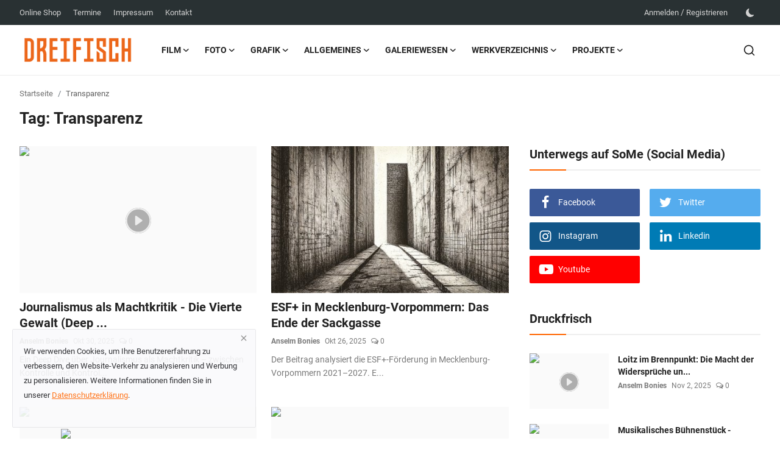

--- FILE ---
content_type: text/html; charset=UTF-8
request_url: https://dreifisch.com/tag/transparenz
body_size: 17720
content:
<!DOCTYPE html>
<html lang="de" >
<head>
<meta charset="utf-8">
<meta http-equiv="X-UA-Compatible" content="IE=edge">
<meta name="viewport" content="width=device-width, initial-scale=1">
<title>Transparenz - DREIFISCH</title>
<meta name="description" content="Tag: Transparenz"/>
<meta name="keywords" content="Tag, Transparenz"/>
<meta name="author" content="DREIFISCH"/>
<meta property="og:locale" content="en_US"/>
<meta property="og:site_name" content="DREIFISCH"/>
<meta property="og:image" content="https://dreifisch.com/uploads/logo/logo_646a5daab04845-14958244-47066156.png"/>
<meta property="og:image:width" content="240"/>
<meta property="og:image:height" content="90"/>
<meta property="og:type" content="website"/>
<meta property="og:title" content="Transparenz - DREIFISCH"/>
<meta property="og:description" content="Tag: Transparenz"/>
<meta property="og:url" content="https://dreifisch.com/tag/transparenz"/>
<meta property="fb:app_id" content=""/>
<meta name="twitter:card" content="summary_large_image"/>
<meta name="twitter:site" content="@DREIFISCH"/>
<meta name="twitter:title" content="Transparenz - DREIFISCH"/>
<meta name="twitter:description" content="Tag: Transparenz"/>
<link rel="shortcut icon" type="image/png" href="https://dreifisch.com/uploads/logo/favicon_6468b61cd9a2f1-26140297-14525033.png"/>
<link rel="canonical" href="https://dreifisch.com/tag/transparenz"/>
<link rel="alternate" href="https://dreifisch.com/tag/transparenz" hreflang="de_de"/>
<style>@font-face {font-family: 'Roboto'; font-style: normal; font-weight: 400; font-display: swap; src: local(''), url('https://dreifisch.com/assets/fonts/roboto/roboto-400.woff2') format('woff2'), url('https://dreifisch.com/assets/fonts/roboto/roboto-400.woff') format('woff')}  @font-face {font-family: 'Roboto'; font-style: normal; font-weight: 500; font-display: swap; src: local(''), url('https://dreifisch.com/assets/fonts/roboto/roboto-500.woff2') format('woff2'), url('https://dreifisch.com/assets/fonts/roboto/roboto-500.woff') format('woff')}  @font-face {font-family: 'Roboto'; font-style: normal; font-weight: 700; font-display: swap; src: local(''), url('https://dreifisch.com/assets/fonts/roboto/roboto-700.woff2') format('woff2'), url('https://dreifisch.com/assets/fonts/roboto/roboto-700.woff') format('woff')}</style>
<style>@font-face {font-family: 'Roboto'; font-style: normal; font-weight: 400; font-display: swap; src: local(''), url('https://dreifisch.com/assets/fonts/roboto/roboto-400.woff2') format('woff2'), url('https://dreifisch.com/assets/fonts/roboto/roboto-400.woff') format('woff')}  @font-face {font-family: 'Roboto'; font-style: normal; font-weight: 500; font-display: swap; src: local(''), url('https://dreifisch.com/assets/fonts/roboto/roboto-500.woff2') format('woff2'), url('https://dreifisch.com/assets/fonts/roboto/roboto-500.woff') format('woff')}  @font-face {font-family: 'Roboto'; font-style: normal; font-weight: 700; font-display: swap; src: local(''), url('https://dreifisch.com/assets/fonts/roboto/roboto-700.woff2') format('woff2'), url('https://dreifisch.com/assets/fonts/roboto/roboto-700.woff') format('woff')}</style>
<style>@font-face {font-family: 'Roboto'; font-style: normal; font-weight: 400; font-display: swap; src: local(''), url('https://dreifisch.com/assets/fonts/roboto/roboto-400.woff2') format('woff2'), url('https://dreifisch.com/assets/fonts/roboto/roboto-400.woff') format('woff')}  @font-face {font-family: 'Roboto'; font-style: normal; font-weight: 500; font-display: swap; src: local(''), url('https://dreifisch.com/assets/fonts/roboto/roboto-500.woff2') format('woff2'), url('https://dreifisch.com/assets/fonts/roboto/roboto-500.woff') format('woff')}  @font-face {font-family: 'Roboto'; font-style: normal; font-weight: 700; font-display: swap; src: local(''), url('https://dreifisch.com/assets/fonts/roboto/roboto-700.woff2') format('woff2'), url('https://dreifisch.com/assets/fonts/roboto/roboto-700.woff') format('woff')}</style>
<link href="https://dreifisch.com/assets/vendor/bootstrap/css/bootstrap.min.css" rel="stylesheet">
<link href="https://dreifisch.com/assets/themes/magazine/css/icons.min.css" rel="stylesheet">
<link href="https://dreifisch.com/assets/themes/magazine/css/plugins.min.css" rel="stylesheet">
<link href="https://dreifisch.com/assets/themes/magazine/css/style-2.1.1.min.css" rel="stylesheet">
<style>:root {--vr-font-primary:  "Roboto", Helvetica, sans-serif;--vr-font-secondary:  "Roboto", Helvetica, sans-serif;--vr-font-tertiary:  "Roboto", Helvetica, sans-serif;--vr-theme-color: #ff6500;--vr-block-color: #293133;--vr-mega-menu-color: #f9f9f9;}
.bn-ds-1{width: 728px; height: 90px;}.bn-mb-1{width: 300px; height: 250px;}.bn-ds-2{width: 970px; height: 250px;}.bn-mb-2{width: 300px; height: 300px;}.bn-ds-3{width: 336px; height: 336px;}.bn-mb-3{width: 300px; height: 250px;}.bn-ds-4{width: 300px; height: 300px;}.bn-mb-4{width: 300px; height: 300px;}.bn-ds-5{width: 970px; height: 250px;}.bn-mb-5{width: 300px; height: 300px;}.bn-ds-6{width: 728px; height: 90px;}.bn-mb-6{width: 300px; height: 250px;}.bn-ds-7{width: 728px; height: 90px;}.bn-mb-7{width: 300px; height: 250px;}.bn-ds-8{width: 728px; height: 90px;}.bn-mb-8{width: 300px; height: 250px;}.bn-ds-9{width: 970px; height: 250px;}.bn-mb-9{width: 300px; height: 300px;}.bn-ds-10{width: 728px; height: 90px;}.bn-mb-10{width: 300px; height: 250px;}.bn-ds-11{width: 970px; height: 250px;}.bn-mb-11{width: 300px; height: 300px;}</style>
<script>var VrConfig = {baseURL: 'https://dreifisch.com', csrfTokenName: 'app_csrf_token', csrfCookieName: 'vrapp_csrf_cookie', sysLangId: '2', rtl: false, isRecaptchaEnabled: '1', categorySliderIds: [], textOk: "OK", textCancel: "Cancel", textCorrectAnswer: "Correct Answer", textWrongAnswer: "Wrong Answer"};</script><style>
        .floating-button {
            position: fixed;
            bottom: 0px; /* Abstand vom unteren Bildschirmrand */
            left: 100px; /* Abstand von der linken Seite */
            z-index: 1000; /* Über anderen Inhalten sichtbar */
            cursor: pointer;
            display: none; /* Standardmäßig versteckt */
        }

        .floating-button img {
            width: 240px; /* Größe des QR-Codes */
            height: auto;
            transition: transform 0.3s ease-in-out;
        }

        .floating-button img:hover {
            transform: scale(1.1); /* Leichter Zoom-Effekt beim Hover */
        }

        /* Anzeige nur auf Bildschirmen größer als 1024px (z. B. Desktop, Laptop) */
        @media (min-width: 1024px) {
            .floating-button {
                display: block;
            }
        }
    </style></head>
<body class="magazine">
<div id="nav-top" class="d-flex align-items-center">
<div class="container d-flex justify-content-center justify-content-between">




<div class="d-flex align-items-center">
<ul class="navbar-nav flex-row top-left">
<li class="nav-item"><a href="https://shop.dreifisch.com/" class="nav-link">Online Shop</a></li>
</ul>
<ul class="navbar-nav flex-row top-left">
<li class="nav-item"><a href="https://termin.dreifisch.com/" class="nav-link">Termine</a></li>
</ul>
<ul class="navbar-nav flex-row top-left">
<!-- <li class="nav-item"><a href="https://atelier.dreifisch.com/" class="nav-link">ATELIER</a></li> -->
</ul>
<ul class="navbar-nav flex-row top-left">
<!-- <li class="nav-item"><a href="https://shop.dreifisch.com/" class="nav-link">SHOP</a></li> -->
</ul>

<ul class="navbar-nav flex-row top-left">
<li class="nav-item"><a href="https://dreifisch.com/impressum" class="nav-link">Impressum</a></li>
<li class="nav-item"><a href="https://dreifisch.com/kontakt" class="nav-link">Kontakt</a></li>
</ul>
</div>
<div class="d-flex align-items-center">
<ul class="navbar-nav flex-row flex-wrap ms-md-auto align-items-center">
<li class="nav-item display-flex align-items-center"><a href="#" class="nav-link" data-bs-toggle="modal" data-bs-target="#modalLogin">Anmelden</a><span class="span-login-sep">&nbsp;/&nbsp;</span><a href="https://dreifisch.com/register" class="nav-link">Registrieren</a></li>
<li class="nav-item display-flex align-items-center m0">
<form action="https://dreifisch.com/switch-dark-mode" method="post">
<input type="hidden" name="app_csrf_token" value="a9af88a68cee29851a1bf32bb8ba234f" /><input type="hidden" name="back_url" value="https://dreifisch.com/tag/transparenz">
<button type="submit" name="theme_mode" value="dark" class="btn-switch-mode" aria-label="switch-mode">
<svg xmlns="http://www.w3.org/2000/svg" width="13" height="13" fill="currentColor" class="dark-mode-icon" viewBox="0 0 16 16">
<path d="M6 .278a.768.768 0 0 1 .08.858 7.208 7.208 0 0 0-.878 3.46c0 4.021 3.278 7.277 7.318 7.277.527 0 1.04-.055 1.533-.16a.787.787 0 0 1 .81.316.733.733 0 0 1-.031.893A8.349 8.349 0 0 1 8.344 16C3.734 16 0 12.286 0 7.71 0 4.266 2.114 1.312 5.124.06A.752.752 0 0 1 6 .278z"/>
</svg>
</button>
</form>
</li>
</ul>
</div>
</div>
</div><header id="header" >
<div class="navbar navbar-expand-md nav-main">
<nav class="container-xl">
<a href="https://dreifisch.com" class="navbar-brand p-0">
<img src="https://dreifisch.com/uploads/logo/logo_646a5daab04845-14958244-47066156.png" alt="logo" class="logo" width="180" height="52">
</a>
<div class="collapse navbar-collapse">
<ul class="navbar-nav navbar-left display-flex align-items-center">
<li class="nav-item nav-item-category nav-item-category-6" data-category-id="6">
<a href="https://dreifisch.com/videografie" class="nav-link" data-toggle="dropdown" role="button" aria-expanded="false">Film<i class="icon-arrow-down"></i></a>
</li>
<li class="nav-item nav-item-category nav-item-category-5" data-category-id="5">
<a href="https://dreifisch.com/fotografie" class="nav-link" data-toggle="dropdown" role="button" aria-expanded="false">Foto<i class="icon-arrow-down"></i></a>
</li>
<li class="nav-item nav-item-category nav-item-category-19" data-category-id="19">
<a href="https://dreifisch.com/grafikdesign" class="nav-link" data-toggle="dropdown" role="button" aria-expanded="false">Grafik<i class="icon-arrow-down"></i></a>
</li>
<li class="nav-item nav-item-category nav-item-category-1" data-category-id="1">
<a href="https://dreifisch.com/allgemeines" class="nav-link" data-toggle="dropdown" role="button" aria-expanded="false">Allgemeines<i class="icon-arrow-down"></i></a>
</li>
<li class="nav-item nav-item-category nav-item-category-49" data-category-id="49">
<a href="https://dreifisch.com/galeriewesen" class="nav-link" data-toggle="dropdown" role="button" aria-expanded="false">Galeriewesen<i class="icon-arrow-down"></i></a>
</li>
<li class="nav-item nav-item-category nav-item-category-24" data-category-id="24">
<a href="https://dreifisch.com/werkverzeichnis" class="nav-link" data-toggle="dropdown" role="button" aria-expanded="false">Werkverzeichnis<i class="icon-arrow-down"></i></a>
</li>
<li class="nav-item nav-item-category nav-item-category-2" data-category-id="2">
<a href="https://dreifisch.com/projekte" class="nav-link" data-toggle="dropdown" role="button" aria-expanded="false">Projekte<i class="icon-arrow-down"></i></a>
</li>
</ul>
<hr class="d-md-none text-white-50">
<ul class="navbar-nav navbar-right flex-row flex-wrap align-items-center ms-md-auto">
<li class="nav-item col-6 col-lg-auto position-relative">
<button type="button" class="btn-link nav-link py-2 px-0 px-lg-2 search-icon display-flex align-items-center" aria-label="search">
<svg xmlns="http://www.w3.org/2000/svg" width="21" height="21" viewBox="0 0 24 24" fill="none" stroke="currentColor" stroke-width="2" stroke-linecap="round" stroke-linejoin="round">
<circle cx="11" cy="11" r="8"></circle>
<line x1="21" y1="21" x2="16.65" y2="16.65"></line>
</svg>
</button>
<div class="search-form">
<form action="https://dreifisch.com/search" method="get" id="search_validate">
<input type="text" name="q" maxlength="300" pattern=".*\S+.*" class="form-control form-input" placeholder="Suche ..."  required>
<button class="btn btn-custom" aria-label="search">
<svg xmlns="http://www.w3.org/2000/svg" width="20" height="20" viewBox="0 0 24 24" fill="none" stroke="currentColor" stroke-width="2" stroke-linecap="round" stroke-linejoin="round">
<circle cx="11" cy="11" r="8"></circle>
<line x1="21" y1="21" x2="16.65" y2="16.65"></line>
</svg>
</button>
</form>
</div>
</li>
</ul>
</div>
</nav>
</div>

<div class="container-xl">
<div class="mega-menu-container">
<div class="mega-menu mega-menu-6 shadow-sm" data-category-id="6">
<div class="container-fluid">
<div class="row">
<div class="col-3 menu-left">
<a href="https://dreifisch.com/videografie" data-category-filter="all" class="link-sub-category link-sub-category-all active">Alle</a>
<a href="https://dreifisch.com/videografie/videoportrait" data-category-filter="15" class="link-sub-category">Videoportrait</a>
<a href="https://dreifisch.com/videografie/filmportrait" data-category-filter="16" class="link-sub-category">Filmportraits</a>
<a href="https://dreifisch.com/videografie/leitfaden-video" data-category-filter="28" class="link-sub-category">Leitfaden</a>
</div>
<div class="col-12 menu-right">
<div class="menu-category-items filter-all active">
<div class="container-fluid">
<div class="row">
<div class="col-sm-2 menu-post-item width25">
<div class="image">
<a href="https://dreifisch.com/klang-im-zwischenraum-die-trilogie">
<img src="[data-uri]" data-src="https://dreifisch.com/uploads/images/202503/image_430x256_67ea8e2c4fdfa.jpg" alt="Klang im Zwischenraum - Die Trilogie" class="img-fluid lazyload" width="232" height="140"/>
<span class="media-icon media-icon-sm"><svg xmlns="http://www.w3.org/2000/svg" width="16" height="16" fill="#ececec"viewBox="0 0 16 16"><path d="M8 15A7 7 0 1 1 8 1a7 7 0 0 1 0 14zm0 1A8 8 0 1 0 8 0a8 8 0 0 0 0 16z"/><path d="M6.271 5.055a.5.5 0 0 1 .52.038l3.5 2.5a.5.5 0 0 1 0 .814l-3.5 2.5A.5.5 0 0 1 6 10.5v-5a.5.5 0 0 1 .271-.445z"/></svg></span></a>
</div>
<h3 class="title"><a href="https://dreifisch.com/klang-im-zwischenraum-die-trilogie">Klang im Zwischenraum - Die Trilogie</a></h3>
<p class="small-post-meta">    <a href="https://dreifisch.com/profile/anselm-bonies" class="a-username">Anselm Bonies</a>
    <span>Mar 31, 2025</span>
    <span><i class="icon-comment"></i>&nbsp;0</span>
</p>
</div>
<div class="col-sm-2 menu-post-item width25">
<div class="image">
<a href="https://dreifisch.com/7-gedanken-inspiration-fur-den-start-eines-videoprojekts">
<img src="[data-uri]" data-src="https://dreifisch.com/uploads/images/202411/image_430x256_672764c8cb06e.jpg" alt="7-Gedanken: Inspiration für den Start eines Videoprojekts" class="img-fluid lazyload" width="232" height="140"/>
</a>
</div>
<h3 class="title"><a href="https://dreifisch.com/7-gedanken-inspiration-fur-den-start-eines-videoprojekts">7-Gedanken: Inspiration für den Start eines V...</a></h3>
<p class="small-post-meta">    <a href="https://dreifisch.com/profile/anselm-bonies" class="a-username">Anselm Bonies</a>
    <span>Nov 3, 2024</span>
    <span><i class="icon-comment"></i>&nbsp;0</span>
</p>
</div>
<div class="col-sm-2 menu-post-item width25">
<div class="image">
<a href="https://dreifisch.com/7-gedanken-urheberrecht-in-der-videografie">
<img src="[data-uri]" data-src="https://dreifisch.com/uploads/images/202406/image_430x256_666835d91cd3d.jpg" alt="7-Gedanken: Urheberrecht in der Videografie" class="img-fluid lazyload" width="232" height="140"/>
</a>
</div>
<h3 class="title"><a href="https://dreifisch.com/7-gedanken-urheberrecht-in-der-videografie">7-Gedanken: Urheberrecht in der Videografie</a></h3>
<p class="small-post-meta">    <a href="https://dreifisch.com/profile/anselm-bonies" class="a-username">Anselm Bonies</a>
    <span>Jun 11, 2024</span>
    <span><i class="icon-comment"></i>&nbsp;0</span>
</p>
</div>
<div class="col-sm-2 menu-post-item width25">
<div class="image">
<a href="https://dreifisch.com/7-gedanken-praktikant-sein-in-einer-videoproduktion">
<img src="[data-uri]" data-src="https://dreifisch.com/uploads/images/202405/image_430x256_6651f04633531.jpg" alt="7-Gedanken: Praktikant sein, in einer Videoproduktion" class="img-fluid lazyload" width="232" height="140"/>
</a>
</div>
<h3 class="title"><a href="https://dreifisch.com/7-gedanken-praktikant-sein-in-einer-videoproduktion">7-Gedanken: Praktikant sein, in einer Videopr...</a></h3>
<p class="small-post-meta">    <a href="https://dreifisch.com/profile/anselm-bonies" class="a-username">Anselm Bonies</a>
    <span>May 25, 2024</span>
    <span><i class="icon-comment"></i>&nbsp;0</span>
</p>
</div>
</div>
</div>
</div>
<div class="menu-category-items filter-15">
<div class="container-fluid">
<div class="row">
<div class="col-sm-2 menu-post-item width25">
<div class="image">
<a href="https://dreifisch.com/videoportraits">
<img src="[data-uri]" data-src="https://dreifisch.com/uploads/images/202305/image_430x256_6470864b9a951.jpg" alt="Videoportraits" class="img-fluid lazyload" width="232" height="140"/>
</a>
</div>
<h3 class="title"><a href="https://dreifisch.com/videoportraits">Videoportraits</a></h3>
<p class="small-post-meta">    <a href="https://dreifisch.com/profile/anselm-bonies" class="a-username">Anselm Bonies</a>
    <span>May 21, 2023</span>
    <span><i class="icon-comment"></i>&nbsp;0</span>
</p>
</div>
</div>
</div>
</div>
<div class="menu-category-items filter-16">
<div class="container-fluid">
<div class="row">
<div class="col-sm-2 menu-post-item width25">
<div class="image">
<a href="https://dreifisch.com/filmportraits">
<img src="[data-uri]" data-src="https://dreifisch.com/uploads/images/202305/image_430x256_6470862cab58a.jpg" alt="Filmportraits" class="img-fluid lazyload" width="232" height="140"/>
</a>
</div>
<h3 class="title"><a href="https://dreifisch.com/filmportraits">Filmportraits</a></h3>
<p class="small-post-meta">    <a href="https://dreifisch.com/profile/anselm-bonies" class="a-username">Anselm Bonies</a>
    <span>May 24, 2023</span>
    <span><i class="icon-comment"></i>&nbsp;0</span>
</p>
</div>
</div>
</div>
</div>
<div class="menu-category-items filter-28">
<div class="container-fluid">
<div class="row">
<div class="col-sm-2 menu-post-item width25">
<div class="image">
<a href="https://dreifisch.com/7-gedanken-inspiration-fur-den-start-eines-videoprojekts">
<img src="[data-uri]" data-src="https://dreifisch.com/uploads/images/202411/image_430x256_672764c8cb06e.jpg" alt="7-Gedanken: Inspiration für den Start eines Videoprojekts" class="img-fluid lazyload" width="232" height="140"/>
</a>
</div>
<h3 class="title"><a href="https://dreifisch.com/7-gedanken-inspiration-fur-den-start-eines-videoprojekts">7-Gedanken: Inspiration für den Start eines V...</a></h3>
<p class="small-post-meta">    <a href="https://dreifisch.com/profile/anselm-bonies" class="a-username">Anselm Bonies</a>
    <span>Nov 3, 2024</span>
    <span><i class="icon-comment"></i>&nbsp;0</span>
</p>
</div>
<div class="col-sm-2 menu-post-item width25">
<div class="image">
<a href="https://dreifisch.com/7-gedanken-urheberrecht-in-der-videografie">
<img src="[data-uri]" data-src="https://dreifisch.com/uploads/images/202406/image_430x256_666835d91cd3d.jpg" alt="7-Gedanken: Urheberrecht in der Videografie" class="img-fluid lazyload" width="232" height="140"/>
</a>
</div>
<h3 class="title"><a href="https://dreifisch.com/7-gedanken-urheberrecht-in-der-videografie">7-Gedanken: Urheberrecht in der Videografie</a></h3>
<p class="small-post-meta">    <a href="https://dreifisch.com/profile/anselm-bonies" class="a-username">Anselm Bonies</a>
    <span>Jun 11, 2024</span>
    <span><i class="icon-comment"></i>&nbsp;0</span>
</p>
</div>
<div class="col-sm-2 menu-post-item width25">
<div class="image">
<a href="https://dreifisch.com/7-gedanken-praktikant-sein-in-einer-videoproduktion">
<img src="[data-uri]" data-src="https://dreifisch.com/uploads/images/202405/image_430x256_6651f04633531.jpg" alt="7-Gedanken: Praktikant sein, in einer Videoproduktion" class="img-fluid lazyload" width="232" height="140"/>
</a>
</div>
<h3 class="title"><a href="https://dreifisch.com/7-gedanken-praktikant-sein-in-einer-videoproduktion">7-Gedanken: Praktikant sein, in einer Videopr...</a></h3>
<p class="small-post-meta">    <a href="https://dreifisch.com/profile/anselm-bonies" class="a-username">Anselm Bonies</a>
    <span>May 25, 2024</span>
    <span><i class="icon-comment"></i>&nbsp;0</span>
</p>
</div>
<div class="col-sm-2 menu-post-item width25">
<div class="image">
<a href="https://dreifisch.com/datengesteuerte-strategien-fur-die-videoproduktion">
<img src="[data-uri]" data-src="https://dreifisch.com/uploads/images/202404/image_430x256_6625676ab11d7.jpg" alt="Datengesteuerte Strategien für die Videoproduktion" class="img-fluid lazyload" width="232" height="140"/>
</a>
</div>
<h3 class="title"><a href="https://dreifisch.com/datengesteuerte-strategien-fur-die-videoproduktion">Datengesteuerte Strategien für die Videoprodu...</a></h3>
<p class="small-post-meta">    <a href="https://dreifisch.com/profile/anselm-bonies" class="a-username">Anselm Bonies</a>
    <span>Apr 21, 2024</span>
    <span><i class="icon-comment"></i>&nbsp;0</span>
</p>
</div>
</div>
</div>
</div>
</div>
</div>
</div>
</div>
<div class="mega-menu mega-menu-5 shadow-sm" data-category-id="5">
<div class="container-fluid">
<div class="row">
<div class="col-3 menu-left">
<a href="https://dreifisch.com/fotografie" data-category-filter="all" class="link-sub-category link-sub-category-all active">Alle</a>
<a href="https://dreifisch.com/fotografie/portraitfotografie" data-category-filter="9" class="link-sub-category">Portrait</a>
<a href="https://dreifisch.com/fotografie/schauspiel" data-category-filter="12" class="link-sub-category">Schauspiel</a>
<a href="https://dreifisch.com/fotografie/leitfaden-fotografie" data-category-filter="20" class="link-sub-category">Leitfaden</a>
<a href="https://dreifisch.com/fotografie/passbilder" data-category-filter="37" class="link-sub-category">Passbilder</a>
</div>
<div class="col-12 menu-right">
<div class="menu-category-items filter-all active">
<div class="container-fluid">
<div class="row">
<div class="col-sm-2 menu-post-item width25">
<div class="image">
<a href="https://dreifisch.com/emotion-und-linie-wie-linien-unsere-wahrnehmung-lenken-und-gefuhle-formen">
<img src="[data-uri]" data-src="https://dreifisch.com/uploads/images/202505/image_430x256_681cbb006255a.jpg" alt="Emotion und Linie - Wie Linien unsere Wahrnehmung lenken und Gefühle formen" class="img-fluid lazyload" width="232" height="140"/>
</a>
</div>
<h3 class="title"><a href="https://dreifisch.com/emotion-und-linie-wie-linien-unsere-wahrnehmung-lenken-und-gefuhle-formen">Emotion und Linie - Wie Linien unsere Wahrneh...</a></h3>
<p class="small-post-meta">    <a href="https://dreifisch.com/profile/anselm-bonies" class="a-username">Anselm Bonies</a>
    <span>May 8, 2025</span>
    <span><i class="icon-comment"></i>&nbsp;0</span>
</p>
</div>
<div class="col-sm-2 menu-post-item width25">
<div class="image">
<a href="https://dreifisch.com/digitale-avantgarde-linien-und-raeume-in-digitalen-medien">
<img src="[data-uri]" data-src="https://dreifisch.com/uploads/images/202505/image_430x256_6819c57852620.jpg" alt="Digitale Avantgarde - Linien und Räume in digitalen Medien" class="img-fluid lazyload" width="232" height="140"/>
</a>
</div>
<h3 class="title"><a href="https://dreifisch.com/digitale-avantgarde-linien-und-raeume-in-digitalen-medien">Digitale Avantgarde - Linien und Räume in dig...</a></h3>
<p class="small-post-meta">    <a href="https://dreifisch.com/profile/anselm-bonies" class="a-username">Anselm Bonies</a>
    <span>May 6, 2025</span>
    <span><i class="icon-comment"></i>&nbsp;0</span>
</p>
</div>
<div class="col-sm-2 menu-post-item width25">
<div class="image">
<a href="https://dreifisch.com/urbane-raeume-stadt-als-fotografische-buhne">
<img src="[data-uri]" data-src="https://dreifisch.com/uploads/images/202505/image_430x256_681342c95b94b.jpg" alt="Urbane Räume - Stadt als fotografische Bühne" class="img-fluid lazyload" width="232" height="140"/>
</a>
</div>
<h3 class="title"><a href="https://dreifisch.com/urbane-raeume-stadt-als-fotografische-buhne">Urbane Räume - Stadt als fotografische Bühne</a></h3>
<p class="small-post-meta">    <a href="https://dreifisch.com/profile/anselm-bonies" class="a-username">Anselm Bonies</a>
    <span>May 1, 2025</span>
    <span><i class="icon-comment"></i>&nbsp;0</span>
</p>
</div>
<div class="col-sm-2 menu-post-item width25">
<div class="image">
<a href="https://dreifisch.com/koerper-als-skulptur-bewegung-denken-raum-formen">
<img src="[data-uri]" data-src="https://dreifisch.com/uploads/images/202504/image_430x256_68126c4d47364.jpg" alt="Körper als Skulptur - Bewegung denken, Raum formen" class="img-fluid lazyload" width="232" height="140"/>
</a>
</div>
<h3 class="title"><a href="https://dreifisch.com/koerper-als-skulptur-bewegung-denken-raum-formen">Körper als Skulptur - Bewegung denken, Raum f...</a></h3>
<p class="small-post-meta">    <a href="https://dreifisch.com/profile/anselm-bonies" class="a-username">Anselm Bonies</a>
    <span>Apr 30, 2025</span>
    <span><i class="icon-comment"></i>&nbsp;0</span>
</p>
</div>
</div>
</div>
</div>
<div class="menu-category-items filter-9">
<div class="container-fluid">
<div class="row">
<div class="col-sm-2 menu-post-item width25">
<div class="image">
<a href="https://dreifisch.com/fotoportraits-fuer-macherinnen">
<img src="[data-uri]" data-src="https://dreifisch.com/uploads/images/202305/image_430x256_6470a96fba22c.jpg" alt="Fotoportraits für Macherinnen" class="img-fluid lazyload" width="232" height="140"/>
</a>
</div>
<h3 class="title"><a href="https://dreifisch.com/fotoportraits-fuer-macherinnen">Fotoportraits für Macherinnen</a></h3>
<p class="small-post-meta">    <a href="https://dreifisch.com/profile/anselm-bonies" class="a-username">Anselm Bonies</a>
    <span>May 26, 2023</span>
    <span><i class="icon-comment"></i>&nbsp;0</span>
</p>
</div>
<div class="col-sm-2 menu-post-item width25">
<div class="image">
<a href="https://dreifisch.com/lebendige-portraits-emotionen-leidenschaft-sinnlichkeit-authentizitaet">
<img src="[data-uri]" data-src="https://dreifisch.com/uploads/images/202305/image_430x256_646f22aeb0574.jpg" alt="Lebendige Portraits - Emotionen, Leidenschaft, Sinnlichkeit und Authentizität" class="img-fluid lazyload" width="232" height="140"/>
</a>
</div>
<h3 class="title"><a href="https://dreifisch.com/lebendige-portraits-emotionen-leidenschaft-sinnlichkeit-authentizitaet">Lebendige Portraits - Emotionen, Leidenschaft...</a></h3>
<p class="small-post-meta">    <a href="https://dreifisch.com/profile/anselm-bonies" class="a-username">Anselm Bonies</a>
    <span>May 25, 2023</span>
    <span><i class="icon-comment"></i>&nbsp;0</span>
</p>
</div>
<div class="col-sm-2 menu-post-item width25">
<div class="image">
<a href="https://dreifisch.com/klassische-portraits-die-welt-der-einfachheit-und-authentizitaet">
<img src="[data-uri]" data-src="https://dreifisch.com/uploads/images/202305/image_430x256_646a62085a097.jpg" alt="Die Welt der Einfachheit und Authentizität" class="img-fluid lazyload" width="232" height="140"/>
</a>
</div>
<h3 class="title"><a href="https://dreifisch.com/klassische-portraits-die-welt-der-einfachheit-und-authentizitaet">Die Welt der Einfachheit und Authentizität</a></h3>
<p class="small-post-meta">    <a href="https://dreifisch.com/profile/anselm-bonies" class="a-username">Anselm Bonies</a>
    <span>May 21, 2023</span>
    <span><i class="icon-comment"></i>&nbsp;0</span>
</p>
</div>
<div class="col-sm-2 menu-post-item width25">
<div class="image">
<a href="https://dreifisch.com/stilrichtungen-in-der-portraitfotografie">
<img src="[data-uri]" data-src="https://dreifisch.com/uploads/images/202305/image_430x256_646a098e1a245.jpg" alt="Stilrichtungen in der Portraitfotografie" class="img-fluid lazyload" width="232" height="140"/>
</a>
</div>
<h3 class="title"><a href="https://dreifisch.com/stilrichtungen-in-der-portraitfotografie">Stilrichtungen in der Portraitfotografie</a></h3>
<p class="small-post-meta">    <a href="https://dreifisch.com/profile/anselm-bonies" class="a-username">Anselm Bonies</a>
    <span>May 21, 2023</span>
    <span><i class="icon-comment"></i>&nbsp;0</span>
</p>
</div>
</div>
</div>
</div>
<div class="menu-category-items filter-12">
<div class="container-fluid">
<div class="row">
<div class="col-sm-2 menu-post-item width25">
<div class="image">
<a href="https://dreifisch.com/fotografie-im-schauspiel-die-schoenheit-des-augenblicks">
<img src="[data-uri]" data-src="https://dreifisch.com/uploads/images/202310/image_430x256_65382fe911a7d.jpg" alt="Fotografie im Schauspiel, die Schönheit des Augenblicks" class="img-fluid lazyload" width="232" height="140"/>
</a>
</div>
<h3 class="title"><a href="https://dreifisch.com/fotografie-im-schauspiel-die-schoenheit-des-augenblicks">Fotografie im Schauspiel, die Schönheit des A...</a></h3>
<p class="small-post-meta">    <a href="https://dreifisch.com/profile/anselm-bonies" class="a-username">Anselm Bonies</a>
    <span>Okt 24, 2023</span>
    <span><i class="icon-comment"></i>&nbsp;0</span>
</p>
</div>
</div>
</div>
</div>
<div class="menu-category-items filter-20">
<div class="container-fluid">
<div class="row">
<div class="col-sm-2 menu-post-item width25">
<div class="image">
<a href="https://dreifisch.com/linien-formen-und-raeume-in-der-avantgarde-photographie">
<img src="[data-uri]" data-src="https://dreifisch.com/uploads/images/202504/image_430x256_680e79e3eb371.jpg" alt="Linien, Formen und Räume in der Avantgarde-Photographie" class="img-fluid lazyload" width="232" height="140"/>
</a>
</div>
<h3 class="title"><a href="https://dreifisch.com/linien-formen-und-raeume-in-der-avantgarde-photographie">Linien, Formen und Räume in der Avantgarde-Ph...</a></h3>
<p class="small-post-meta">    <a href="https://dreifisch.com/profile/anselm-bonies" class="a-username">Anselm Bonies</a>
    <span>Apr 27, 2025</span>
    <span><i class="icon-comment"></i>&nbsp;0</span>
</p>
</div>
<div class="col-sm-2 menu-post-item width25">
<div class="image">
<a href="https://dreifisch.com/7-gedanken-als-fotograf-auf-kundenanforderungen-eingehen">
<img src="[data-uri]" data-src="https://dreifisch.com/uploads/images/202410/image_430x256_6712a956d5ff0.jpg" alt="7-Gedanken: Als Fotograf auf Kundenanforderungen eingehen" class="img-fluid lazyload" width="232" height="140"/>
</a>
</div>
<h3 class="title"><a href="https://dreifisch.com/7-gedanken-als-fotograf-auf-kundenanforderungen-eingehen">7-Gedanken: Als Fotograf auf Kundenanforderun...</a></h3>
<p class="small-post-meta">    <a href="https://dreifisch.com/profile/anselm-bonies" class="a-username">Anselm Bonies</a>
    <span>Okt 18, 2024</span>
    <span><i class="icon-comment"></i>&nbsp;0</span>
</p>
</div>
<div class="col-sm-2 menu-post-item width25">
<div class="image">
<a href="https://dreifisch.com/eventfotos-den-passenden-fotografen-finden">
<img src="[data-uri]" data-src="https://img.youtube.com/vi/MCuFAVDJTCs/maxresdefault.jpg" alt="#EVENTFOTOS - Den passenden Fotografen finden" class="img-fluid lazyload" width="232" height="140"/>
<span class="media-icon media-icon-sm"><svg xmlns="http://www.w3.org/2000/svg" width="16" height="16" fill="#ececec"viewBox="0 0 16 16"><path d="M8 15A7 7 0 1 1 8 1a7 7 0 0 1 0 14zm0 1A8 8 0 1 0 8 0a8 8 0 0 0 0 16z"/><path d="M6.271 5.055a.5.5 0 0 1 .52.038l3.5 2.5a.5.5 0 0 1 0 .814l-3.5 2.5A.5.5 0 0 1 6 10.5v-5a.5.5 0 0 1 .271-.445z"/></svg></span></a>
</div>
<h3 class="title"><a href="https://dreifisch.com/eventfotos-den-passenden-fotografen-finden">#EVENTFOTOS - Den passenden Fotografen finden</a></h3>
<p class="small-post-meta">    <a href="https://dreifisch.com/profile/anselm-bonies" class="a-username">Anselm Bonies</a>
    <span>Okt 5, 2024</span>
    <span><i class="icon-comment"></i>&nbsp;0</span>
</p>
</div>
<div class="col-sm-2 menu-post-item width25">
<div class="image">
<a href="https://dreifisch.com/7-gedanken-als-fotograf-inklusive-fotografie-praktizieren">
<img src="[data-uri]" data-src="https://dreifisch.com/uploads/images/202409/image_430x256_66d7177aab0e1.jpg" alt="7-Gedanken: Als Fotograf Inklusive Fotografie praktizieren" class="img-fluid lazyload" width="232" height="140"/>
</a>
</div>
<h3 class="title"><a href="https://dreifisch.com/7-gedanken-als-fotograf-inklusive-fotografie-praktizieren">7-Gedanken: Als Fotograf Inklusive Fotografie...</a></h3>
<p class="small-post-meta">    <a href="https://dreifisch.com/profile/anselm-bonies" class="a-username">Anselm Bonies</a>
    <span>Sep 3, 2024</span>
    <span><i class="icon-comment"></i>&nbsp;0</span>
</p>
</div>
</div>
</div>
</div>
<div class="menu-category-items filter-37">
<div class="container-fluid">
<div class="row">
<div class="col-sm-2 menu-post-item width25">
<div class="image">
<a href="https://dreifisch.com/prufen-sie-ihre-dokumente-so-vermeiden-sie-probleme-in-der-urlaubszeit">
<img src="[data-uri]" data-src="https://dreifisch.com/uploads/images/202407/image_430x256_668c4b005a316.jpg" alt="Prüfen Sie Ihre Dokumente: So vermeiden Sie Probleme in der Urlaubszeit" class="img-fluid lazyload" width="232" height="140"/>
</a>
</div>
<h3 class="title"><a href="https://dreifisch.com/prufen-sie-ihre-dokumente-so-vermeiden-sie-probleme-in-der-urlaubszeit">Prüfen Sie Ihre Dokumente: So vermeiden Sie P...</a></h3>
<p class="small-post-meta">    <a href="https://dreifisch.com/profile/anselm-bonies" class="a-username">Anselm Bonies</a>
    <span>Jul 8, 2024</span>
    <span><i class="icon-comment"></i>&nbsp;0</span>
</p>
</div>
</div>
</div>
</div>
</div>
</div>
</div>
</div>
<div class="mega-menu mega-menu-19 shadow-sm" data-category-id="19">
<div class="container-fluid">
<div class="row">
<div class="col-3 menu-left">
<a href="https://dreifisch.com/grafikdesign" data-category-filter="all" class="link-sub-category link-sub-category-all active">Alle</a>
<a href="https://dreifisch.com/grafikdesign/leitfaden-grafikdesign" data-category-filter="21" class="link-sub-category">Leitfaden</a>
</div>
<div class="col-12 menu-right">
<div class="menu-category-items filter-all active">
<div class="container-fluid">
<div class="row">
<div class="col-sm-2 menu-post-item width25">
<div class="image">
<a href="https://dreifisch.com/ein-skribble-ist-kein-stundenzettel-sondern-der-beginn-in-entwurf-und-nutzung">
<img src="[data-uri]" data-src="https://dreifisch.com/uploads/images/202508/image_430x256_68ae08bb412d2.jpg" alt="Ein Skribble ist kein Stundenzettel – sondern der Beginn in Entwurf und Nutzung" class="img-fluid lazyload" width="232" height="140"/>
</a>
</div>
<h3 class="title"><a href="https://dreifisch.com/ein-skribble-ist-kein-stundenzettel-sondern-der-beginn-in-entwurf-und-nutzung">Ein Skribble ist kein Stundenzettel – sondern...</a></h3>
<p class="small-post-meta">    <a href="https://dreifisch.com/profile/anselm-bonies" class="a-username">Anselm Bonies</a>
    <span>Aug 26, 2025</span>
    <span><i class="icon-comment"></i>&nbsp;0</span>
</p>
</div>
<div class="col-sm-2 menu-post-item width25">
<div class="image">
<a href="https://dreifisch.com/das-raster-fuhrt-mit-ordnungssysteme-in-gestaltung-fotografie-und-digitaler-anwendung">
<img src="[data-uri]" data-src="https://dreifisch.com/uploads/images/202505/image_430x256_682033bf19d4a.jpg" alt="Das Raster führt mit - Ordnungssysteme in Gestaltung, Fotografie und digitaler Anwendung" class="img-fluid lazyload" width="232" height="140"/>
</a>
</div>
<h3 class="title"><a href="https://dreifisch.com/das-raster-fuhrt-mit-ordnungssysteme-in-gestaltung-fotografie-und-digitaler-anwendung">Das Raster führt mit - Ordnungssysteme in Ges...</a></h3>
<p class="small-post-meta">    <a href="https://dreifisch.com/profile/anselm-bonies" class="a-username">Anselm Bonies</a>
    <span>May 11, 2025</span>
    <span><i class="icon-comment"></i>&nbsp;0</span>
</p>
</div>
<div class="col-sm-2 menu-post-item width25">
<div class="image">
<a href="https://dreifisch.com/7-gedanken-orange-ein-verbindender-farbton-aber-keine-grundlage-fur-alles">
<img src="[data-uri]" data-src="https://dreifisch.com/uploads/images/202410/image_430x256_671be96005107.jpg" alt="7-Gedanken: ORANGE, ein verbindender Farbton, aber keine Grundlage für alles" class="img-fluid lazyload" width="232" height="140"/>
</a>
</div>
<h3 class="title"><a href="https://dreifisch.com/7-gedanken-orange-ein-verbindender-farbton-aber-keine-grundlage-fur-alles">7-Gedanken: ORANGE, ein verbindender Farbton,...</a></h3>
<p class="small-post-meta">    <a href="https://dreifisch.com/profile/anselm-bonies" class="a-username">Anselm Bonies</a>
    <span>Okt 25, 2024</span>
    <span><i class="icon-comment"></i>&nbsp;0</span>
</p>
</div>
<div class="col-sm-2 menu-post-item width25">
<div class="image">
<a href="https://dreifisch.com/7-gedanken-audio-kreative-zeitzeugen-in-wort-und-bild">
<img src="[data-uri]" data-src="https://img.youtube.com/vi/cefF2A35Fv4/maxresdefault.jpg" alt="7-Gedanken - [AUDIO] - Kreative Zeitzeugen in Wort und Bild" class="img-fluid lazyload" width="232" height="140"/>
<span class="media-icon media-icon-sm"><svg xmlns="http://www.w3.org/2000/svg" width="16" height="16" fill="#ececec"viewBox="0 0 16 16"><path d="M8 15A7 7 0 1 1 8 1a7 7 0 0 1 0 14zm0 1A8 8 0 1 0 8 0a8 8 0 0 0 0 16z"/><path d="M6.271 5.055a.5.5 0 0 1 .52.038l3.5 2.5a.5.5 0 0 1 0 .814l-3.5 2.5A.5.5 0 0 1 6 10.5v-5a.5.5 0 0 1 .271-.445z"/></svg></span></a>
</div>
<h3 class="title"><a href="https://dreifisch.com/7-gedanken-audio-kreative-zeitzeugen-in-wort-und-bild">7-Gedanken - [AUDIO] - Kreative Zeitzeugen in...</a></h3>
<p class="small-post-meta">    <a href="https://dreifisch.com/profile/anselm-bonies" class="a-username">Anselm Bonies</a>
    <span>Okt 6, 2024</span>
    <span><i class="icon-comment"></i>&nbsp;0</span>
</p>
</div>
</div>
</div>
</div>
<div class="menu-category-items filter-21">
<div class="container-fluid">
<div class="row">
<div class="col-sm-2 menu-post-item width25">
<div class="image">
<a href="https://dreifisch.com/7-gedanken-kreativitaet-und-markenidentitaet-in-einklang-bringen">
<img src="[data-uri]" data-src="https://dreifisch.com/uploads/images/202409/image_430x256_66e95a6e69c67.jpg" alt="7-Gedanken: Kreativität und Markenidentität in Einklang bringen" class="img-fluid lazyload" width="232" height="140"/>
</a>
</div>
<h3 class="title"><a href="https://dreifisch.com/7-gedanken-kreativitaet-und-markenidentitaet-in-einklang-bringen">7-Gedanken: Kreativität und Markenidentität i...</a></h3>
<p class="small-post-meta">    <a href="https://dreifisch.com/profile/anselm-bonies" class="a-username">Anselm Bonies</a>
    <span>Sep 17, 2024</span>
    <span><i class="icon-comment"></i>&nbsp;0</span>
</p>
</div>
<div class="col-sm-2 menu-post-item width25">
<div class="image">
<a href="https://dreifisch.com/7-gedanken-als-kreativer-designentscheidungen-durchsetzen">
<img src="[data-uri]" data-src="https://dreifisch.com/uploads/images/202408/image_430x256_66cf5e6c07535.jpg" alt="7-Gedanken: Als Kreativer Designentscheidungen durchsetzen" class="img-fluid lazyload" width="232" height="140"/>
</a>
</div>
<h3 class="title"><a href="https://dreifisch.com/7-gedanken-als-kreativer-designentscheidungen-durchsetzen">7-Gedanken: Als Kreativer Designentscheidunge...</a></h3>
<p class="small-post-meta">    <a href="https://dreifisch.com/profile/anselm-bonies" class="a-username">Anselm Bonies</a>
    <span>Aug 28, 2024</span>
    <span><i class="icon-comment"></i>&nbsp;0</span>
</p>
</div>
<div class="col-sm-2 menu-post-item width25">
<div class="image">
<a href="https://dreifisch.com/7-gedanken-markenfuhrung-im-wandel">
<img src="[data-uri]" data-src="https://dreifisch.com/uploads/images/202408/image_430x256_66af8e0ab35f0.jpg" alt="7-Gedanken: Markenführung im Wandel" class="img-fluid lazyload" width="232" height="140"/>
</a>
</div>
<h3 class="title"><a href="https://dreifisch.com/7-gedanken-markenfuhrung-im-wandel">7-Gedanken: Markenführung im Wandel</a></h3>
<p class="small-post-meta">    <a href="https://dreifisch.com/profile/anselm-bonies" class="a-username">Anselm Bonies</a>
    <span>Aug 4, 2024</span>
    <span><i class="icon-comment"></i>&nbsp;0</span>
</p>
</div>
<div class="col-sm-2 menu-post-item width25">
<div class="image">
<a href="https://dreifisch.com/7-gedanken-markenrichtlinien-verstehen">
<img src="[data-uri]" data-src="https://dreifisch.com/uploads/images/202407/image_430x256_6684169b9882f.jpg" alt="7-Gedanken: Markenrichtlinien verstehen" class="img-fluid lazyload" width="232" height="140"/>
</a>
</div>
<h3 class="title"><a href="https://dreifisch.com/7-gedanken-markenrichtlinien-verstehen">7-Gedanken: Markenrichtlinien verstehen</a></h3>
<p class="small-post-meta">    <a href="https://dreifisch.com/profile/anselm-bonies" class="a-username">Anselm Bonies</a>
    <span>Jul 2, 2024</span>
    <span><i class="icon-comment"></i>&nbsp;0</span>
</p>
</div>
</div>
</div>
</div>
</div>
</div>
</div>
</div>
<div class="mega-menu mega-menu-1 shadow-sm" data-category-id="1">
<div class="container-fluid">
<div class="row">
<div class="col-3 menu-left">
<a href="https://dreifisch.com/allgemeines" data-category-filter="all" class="link-sub-category link-sub-category-all active">Alle</a>
<a href="https://dreifisch.com/allgemeines/retrospektive" data-category-filter="3" class="link-sub-category">Retrospektive</a>
<a href="https://dreifisch.com/allgemeines/playlist-audio" data-category-filter="42" class="link-sub-category">PLAYLIST (Audio)</a>
<a href="https://dreifisch.com/allgemeines/modulkonzept" data-category-filter="46" class="link-sub-category">Modulkonzept</a>
<a href="https://dreifisch.com/allgemeines/introspektive" data-category-filter="10" class="link-sub-category">Introspektive</a>
<a href="https://dreifisch.com/allgemeines/kurzgeschichten" data-category-filter="22" class="link-sub-category">Kurzgeschichten</a>
<a href="https://dreifisch.com/allgemeines/leseproben" data-category-filter="23" class="link-sub-category">Leseproben</a>
<a href="https://dreifisch.com/allgemeines/gedankendusche" data-category-filter="18" class="link-sub-category">GEDANKENDUSCHE</a>
<a href="https://dreifisch.com/allgemeines/Leitfaden-Allgemeines" data-category-filter="27" class="link-sub-category">Leitfaden</a>
</div>
<div class="col-12 menu-right">
<div class="menu-category-items filter-all active">
<div class="container-fluid">
<div class="row">
<div class="col-sm-2 menu-post-item width25">
<div class="image">
<a href="https://dreifisch.com/esf-in-mecklenburg-vorpommern-das-ende-der-sackgasse">
<img src="[data-uri]" data-src="https://dreifisch.com/uploads/images/202510/image_430x256_68fe34fa2ac89.jpg" alt="ESF+ in Mecklenburg-Vorpommern: Das Ende der Sackgasse" class="img-fluid lazyload" width="232" height="140"/>
</a>
</div>
<h3 class="title"><a href="https://dreifisch.com/esf-in-mecklenburg-vorpommern-das-ende-der-sackgasse">ESF+ in Mecklenburg-Vorpommern: Das Ende der ...</a></h3>
<p class="small-post-meta">    <a href="https://dreifisch.com/profile/anselm-bonies" class="a-username">Anselm Bonies</a>
    <span>Okt 26, 2025</span>
    <span><i class="icon-comment"></i>&nbsp;0</span>
</p>
</div>
<div class="col-sm-2 menu-post-item width25">
<div class="image">
<a href="https://dreifisch.com/loitz-im-brennpunkt-wahrheit-wirkung-und-die-widerspruche-des-mario-kerle">
<img src="[data-uri]" data-src="https://dreifisch.com/uploads/images/202510/image_430x256_68fc73eaa91d7.jpg" alt="Loitz im Brennpunkt: Wahrheit, Wirkung und die Widersprüche des Mario Kerle" class="img-fluid lazyload" width="232" height="140"/>
</a>
</div>
<h3 class="title"><a href="https://dreifisch.com/loitz-im-brennpunkt-wahrheit-wirkung-und-die-widerspruche-des-mario-kerle">Loitz im Brennpunkt: Wahrheit, Wirkung und di...</a></h3>
<p class="small-post-meta">    <a href="https://dreifisch.com/profile/anselm-bonies" class="a-username">Anselm Bonies</a>
    <span>Okt 25, 2025</span>
    <span><i class="icon-comment"></i>&nbsp;0</span>
</p>
</div>
<div class="col-sm-2 menu-post-item width25">
<div class="image">
<a href="https://dreifisch.com/loitz-im-brennpunkt-wenn-narrative-macht-gewinnen">
<img src="[data-uri]" data-src="https://img.youtube.com/vi/jSKGgH_XWoE/maxresdefault.jpg" alt="Loitz im Brennpunkt – Wenn Narrative Macht gewinnen" class="img-fluid lazyload" width="232" height="140"/>
<span class="media-icon media-icon-sm"><svg xmlns="http://www.w3.org/2000/svg" width="16" height="16" fill="#ececec"viewBox="0 0 16 16"><path d="M8 15A7 7 0 1 1 8 1a7 7 0 0 1 0 14zm0 1A8 8 0 1 0 8 0a8 8 0 0 0 0 16z"/><path d="M6.271 5.055a.5.5 0 0 1 .52.038l3.5 2.5a.5.5 0 0 1 0 .814l-3.5 2.5A.5.5 0 0 1 6 10.5v-5a.5.5 0 0 1 .271-.445z"/></svg></span></a>
</div>
<h3 class="title"><a href="https://dreifisch.com/loitz-im-brennpunkt-wenn-narrative-macht-gewinnen">Loitz im Brennpunkt – Wenn Narrative Macht ge...</a></h3>
<p class="small-post-meta">    <a href="https://dreifisch.com/profile/anselm-bonies" class="a-username">Anselm Bonies</a>
    <span>Okt 23, 2025</span>
    <span><i class="icon-comment"></i>&nbsp;0</span>
</p>
</div>
<div class="col-sm-2 menu-post-item width25">
<div class="image">
<a href="https://dreifisch.com/die-influencer-falle-kennzeichnungspflichten-bei-unbezahlter-unterstutzung">
<img src="[data-uri]" data-src="https://dreifisch.com/uploads/images/202510/image_430x256_68f7a3ae0ae44.jpg" alt="Die Influencer-Falle: Kennzeichnungspflichten bei unbezahlter Unterstützung" class="img-fluid lazyload" width="232" height="140"/>
</a>
</div>
<h3 class="title"><a href="https://dreifisch.com/die-influencer-falle-kennzeichnungspflichten-bei-unbezahlter-unterstutzung">Die Influencer-Falle: Kennzeichnungspflichten...</a></h3>
<p class="small-post-meta">    <a href="https://dreifisch.com/profile/anselm-bonies" class="a-username">Anselm Bonies</a>
    <span>Okt 21, 2025</span>
    <span><i class="icon-comment"></i>&nbsp;0</span>
</p>
</div>
</div>
</div>
</div>
<div class="menu-category-items filter-3">
<div class="container-fluid">
<div class="row">
<div class="col-sm-2 menu-post-item width25">
<div class="image">
<a href="https://dreifisch.com/der-pfad-des-weges-ein-weg-zur-inneren-weisheit">
<img src="[data-uri]" data-src="https://dreifisch.com/uploads/images/202401/image_430x256_65b3a17888505.jpg" alt="Der Pfad des Weges: Ein Weg zur inneren Weisheit" class="img-fluid lazyload" width="232" height="140"/>
</a>
</div>
<h3 class="title"><a href="https://dreifisch.com/der-pfad-des-weges-ein-weg-zur-inneren-weisheit">Der Pfad des Weges: Ein Weg zur inneren Weisheit</a></h3>
<p class="small-post-meta">    <a href="https://dreifisch.com/profile/anselm-bonies" class="a-username">Anselm Bonies</a>
    <span>Jan 26, 2024</span>
    <span><i class="icon-comment"></i>&nbsp;0</span>
</p>
</div>
<div class="col-sm-2 menu-post-item width25">
<div class="image">
<a href="https://dreifisch.com/weissensee-eine-institution-der-kreativen-elite-und-ihre-geschichte">
<img src="[data-uri]" data-src="https://dreifisch.com/uploads/images/202310/image_430x256_653e9479447fe.jpg" alt="Weißensee: Eine Institution der kreativen Elite und ihre Geschichte" class="img-fluid lazyload" width="232" height="140"/>
</a>
</div>
<h3 class="title"><a href="https://dreifisch.com/weissensee-eine-institution-der-kreativen-elite-und-ihre-geschichte">Weißensee: Eine Institution der kreativen Eli...</a></h3>
<p class="small-post-meta">    <a href="https://dreifisch.com/profile/anselm-bonies" class="a-username">Anselm Bonies</a>
    <span>Okt 29, 2023</span>
    <span><i class="icon-comment"></i>&nbsp;0</span>
</p>
</div>
<div class="col-sm-2 menu-post-item width25">
<div class="image">
<a href="https://dreifisch.com/bauhaus-die-ikonografie-als-ausdruck-der-moderne">
<img src="[data-uri]" data-src="https://dreifisch.com/uploads/images/202310/image_430x256_653e2d32f3fb2.jpg" alt="Bauhaus: Die Ikonografie als Ausdruck der Moderne" class="img-fluid lazyload" width="232" height="140"/>
</a>
</div>
<h3 class="title"><a href="https://dreifisch.com/bauhaus-die-ikonografie-als-ausdruck-der-moderne">Bauhaus: Die Ikonografie als Ausdruck der Mod...</a></h3>
<p class="small-post-meta">    <a href="https://dreifisch.com/profile/anselm-bonies" class="a-username">Anselm Bonies</a>
    <span>Okt 29, 2023</span>
    <span><i class="icon-comment"></i>&nbsp;0</span>
</p>
</div>
<div class="col-sm-2 menu-post-item width25">
<div class="image">
<a href="https://dreifisch.com/geschichte-der-ikonografie-von-der-antike-bis-in-die-moderne">
<img src="[data-uri]" data-src="https://dreifisch.com/uploads/images/202310/image_430x256_653d79110b7ea.jpg" alt="Geschichte der Ikonografie von der Antike bis in die Moderne" class="img-fluid lazyload" width="232" height="140"/>
</a>
</div>
<h3 class="title"><a href="https://dreifisch.com/geschichte-der-ikonografie-von-der-antike-bis-in-die-moderne">Geschichte der Ikonografie von der Antike bis...</a></h3>
<p class="small-post-meta">    <a href="https://dreifisch.com/profile/anselm-bonies" class="a-username">Anselm Bonies</a>
    <span>Okt 28, 2023</span>
    <span><i class="icon-comment"></i>&nbsp;0</span>
</p>
</div>
</div>
</div>
</div>
<div class="menu-category-items filter-42">
<div class="container-fluid">
<div class="row">
<div class="col-sm-2 menu-post-item width25">
<div class="image">
<a href="https://dreifisch.com/die-brucke-uber-den-ibitzbach-in-loitz-playlist">
<img src="[data-uri]" data-src="https://img.youtube.com/vi/U32rGgaVnp8/maxresdefault.jpg" alt="Die Brücke über den Ibitzbach in Loitz [Playlist]" class="img-fluid lazyload" width="232" height="140"/>
<span class="media-icon media-icon-sm"><svg xmlns="http://www.w3.org/2000/svg" width="16" height="16" fill="#ececec"viewBox="0 0 16 16"><path d="M8 15A7 7 0 1 1 8 1a7 7 0 0 1 0 14zm0 1A8 8 0 1 0 8 0a8 8 0 0 0 0 16z"/><path d="M6.271 5.055a.5.5 0 0 1 .52.038l3.5 2.5a.5.5 0 0 1 0 .814l-3.5 2.5A.5.5 0 0 1 6 10.5v-5a.5.5 0 0 1 .271-.445z"/></svg></span></a>
</div>
<h3 class="title"><a href="https://dreifisch.com/die-brucke-uber-den-ibitzbach-in-loitz-playlist">Die Brücke über den Ibitzbach in Loitz [Playl...</a></h3>
<p class="small-post-meta">    <a href="https://dreifisch.com/profile/anselm-bonies" class="a-username">Anselm Bonies</a>
    <span>Okt 7, 2025</span>
    <span><i class="icon-comment"></i>&nbsp;0</span>
</p>
</div>
<div class="col-sm-2 menu-post-item width25">
<div class="image">
<a href="https://dreifisch.com/der-narr-und-der-zar-das-spiel-der-masken-playlist">
<img src="[data-uri]" data-src="https://dreifisch.com/uploads/images/202504/image_430x256_67f8cc15b44ad.jpg" alt="Der Narr und der Zar - Das Spiel der Masken [Playlist]" class="img-fluid lazyload" width="232" height="140"/>
<span class="media-icon media-icon-sm"><svg xmlns="http://www.w3.org/2000/svg" width="16" height="16" fill="#ececec"viewBox="0 0 16 16"><path d="M8 15A7 7 0 1 1 8 1a7 7 0 0 1 0 14zm0 1A8 8 0 1 0 8 0a8 8 0 0 0 0 16z"/><path d="M6.271 5.055a.5.5 0 0 1 .52.038l3.5 2.5a.5.5 0 0 1 0 .814l-3.5 2.5A.5.5 0 0 1 6 10.5v-5a.5.5 0 0 1 .271-.445z"/></svg></span></a>
</div>
<h3 class="title"><a href="https://dreifisch.com/der-narr-und-der-zar-das-spiel-der-masken-playlist">Der Narr und der Zar - Das Spiel der Masken [...</a></h3>
<p class="small-post-meta">    <a href="https://dreifisch.com/profile/anselm-bonies" class="a-username">Anselm Bonies</a>
    <span>Apr 11, 2025</span>
    <span><i class="icon-comment"></i>&nbsp;0</span>
</p>
</div>
<div class="col-sm-2 menu-post-item width25">
<div class="image">
<a href="https://dreifisch.com/7-gedanken-als-fotograf-das-perfekte-portrait-inszenieren-playlist">
<img src="[data-uri]" data-src="https://dreifisch.com/uploads/images/202410/image_430x256_6723de813c1d3.jpg" alt="7-Gedanken: Als Fotograf das perfekte Portrait inszenieren [Playlist]" class="img-fluid lazyload" width="232" height="140"/>
<span class="media-icon media-icon-sm"><svg xmlns="http://www.w3.org/2000/svg" width="16" height="16" fill="#ececec"viewBox="0 0 16 16"><path d="M8 15A7 7 0 1 1 8 1a7 7 0 0 1 0 14zm0 1A8 8 0 1 0 8 0a8 8 0 0 0 0 16z"/><path d="M6.271 5.055a.5.5 0 0 1 .52.038l3.5 2.5a.5.5 0 0 1 0 .814l-3.5 2.5A.5.5 0 0 1 6 10.5v-5a.5.5 0 0 1 .271-.445z"/></svg></span></a>
</div>
<h3 class="title"><a href="https://dreifisch.com/7-gedanken-als-fotograf-das-perfekte-portrait-inszenieren-playlist">7-Gedanken: Als Fotograf das perfekte Portrai...</a></h3>
<p class="small-post-meta">    <a href="https://dreifisch.com/profile/anselm-bonies" class="a-username">Anselm Bonies</a>
    <span>Okt 31, 2024</span>
    <span><i class="icon-comment"></i>&nbsp;0</span>
</p>
</div>
<div class="col-sm-2 menu-post-item width25">
<div class="image">
<a href="https://dreifisch.com/7-gedanken-orange-ein-verbindender-farbton-aber-keine-grundlage-fur-alles-playlist">
<img src="[data-uri]" data-src="https://img.youtube.com/vi/aj-yKeL1FAk/maxresdefault.jpg" alt="7-Gedanken: ORANGE, ein verbindender Farbton, aber keine Grundlage für alles [PLAYLIST]" class="img-fluid lazyload" width="232" height="140"/>
<span class="media-icon media-icon-sm"><svg xmlns="http://www.w3.org/2000/svg" width="16" height="16" fill="#ececec"viewBox="0 0 16 16"><path d="M8 15A7 7 0 1 1 8 1a7 7 0 0 1 0 14zm0 1A8 8 0 1 0 8 0a8 8 0 0 0 0 16z"/><path d="M6.271 5.055a.5.5 0 0 1 .52.038l3.5 2.5a.5.5 0 0 1 0 .814l-3.5 2.5A.5.5 0 0 1 6 10.5v-5a.5.5 0 0 1 .271-.445z"/></svg></span></a>
</div>
<h3 class="title"><a href="https://dreifisch.com/7-gedanken-orange-ein-verbindender-farbton-aber-keine-grundlage-fur-alles-playlist">7-Gedanken: ORANGE, ein verbindender Farbton,...</a></h3>
<p class="small-post-meta">    <a href="https://dreifisch.com/profile/anselm-bonies" class="a-username">Anselm Bonies</a>
    <span>Okt 29, 2024</span>
    <span><i class="icon-comment"></i>&nbsp;0</span>
</p>
</div>
</div>
</div>
</div>
<div class="menu-category-items filter-46">
<div class="container-fluid">
<div class="row">
<div class="col-sm-2 menu-post-item width25">
<div class="image">
<a href="https://dreifisch.com/modulkonzept-werkgestalterinnen-manufaktur">
<img src="[data-uri]" data-src="https://dreifisch.com/uploads/images/202505/image_430x256_6825997d7cc69.jpg" alt="Modulkonzept - Werkgestalter:innen Manufaktur" class="img-fluid lazyload" width="232" height="140"/>
</a>
</div>
<h3 class="title"><a href="https://dreifisch.com/modulkonzept-werkgestalterinnen-manufaktur">Modulkonzept - Werkgestalter:innen Manufaktur</a></h3>
<p class="small-post-meta">    <a href="https://dreifisch.com/profile/anselm-bonies" class="a-username">Anselm Bonies</a>
    <span>May 15, 2025</span>
    <span><i class="icon-comment"></i>&nbsp;0</span>
</p>
</div>
</div>
</div>
</div>
<div class="menu-category-items filter-10">
<div class="container-fluid">
<div class="row">
<div class="col-sm-2 menu-post-item width25">
<div class="image">
<a href="https://dreifisch.com/7-gedanken-leistungsbewertung-als-kreativer">
<img src="[data-uri]" data-src="https://dreifisch.com/uploads/images/202406/image_430x256_66745fdc4d691.jpg" alt="7-Gedanken: Leistungsbewertung als Kreativer" class="img-fluid lazyload" width="232" height="140"/>
</a>
</div>
<h3 class="title"><a href="https://dreifisch.com/7-gedanken-leistungsbewertung-als-kreativer">7-Gedanken: Leistungsbewertung als Kreativer</a></h3>
<p class="small-post-meta">    <a href="https://dreifisch.com/profile/anselm-bonies" class="a-username">Anselm Bonies</a>
    <span>Jun 20, 2024</span>
    <span><i class="icon-comment"></i>&nbsp;0</span>
</p>
</div>
<div class="col-sm-2 menu-post-item width25">
<div class="image">
<a href="https://dreifisch.com/verbundensein-2024">
<img src="[data-uri]" data-src="https://dreifisch.com/uploads/images/202404/image_430x256_660ab00961a95.jpg" alt="Verbundensein (2024)" class="img-fluid lazyload" width="232" height="140"/>
</a>
</div>
<h3 class="title"><a href="https://dreifisch.com/verbundensein-2024">Verbundensein (2024)</a></h3>
<p class="small-post-meta">    <a href="https://dreifisch.com/profile/anselm-bonies" class="a-username">Anselm Bonies</a>
    <span>Apr 1, 2024</span>
    <span><i class="icon-comment"></i>&nbsp;0</span>
</p>
</div>
<div class="col-sm-2 menu-post-item width25">
<div class="image">
<a href="https://dreifisch.com/ego-sum-denn-ich-bin-2024">
<img src="[data-uri]" data-src="https://dreifisch.com/uploads/images/202403/image_430x256_66099c244eada.jpg" alt="Ego sum, denn Ich bin (2024)" class="img-fluid lazyload" width="232" height="140"/>
</a>
</div>
<h3 class="title"><a href="https://dreifisch.com/ego-sum-denn-ich-bin-2024">Ego sum, denn Ich bin (2024)</a></h3>
<p class="small-post-meta">    <a href="https://dreifisch.com/profile/anselm-bonies" class="a-username">Anselm Bonies</a>
    <span>Mar 31, 2024</span>
    <span><i class="icon-comment"></i>&nbsp;0</span>
</p>
</div>
<div class="col-sm-2 menu-post-item width25">
<div class="image">
<a href="https://dreifisch.com/weisheit-jenseits-des-seins-2024">
<img src="[data-uri]" data-src="https://dreifisch.com/uploads/images/202402/image_430x256_65c945d252422.jpg" alt="Weisheit jenseits des Seins (2024)" class="img-fluid lazyload" width="232" height="140"/>
</a>
</div>
<h3 class="title"><a href="https://dreifisch.com/weisheit-jenseits-des-seins-2024">Weisheit jenseits des Seins (2024)</a></h3>
<p class="small-post-meta">    <a href="https://dreifisch.com/profile/anselm-bonies" class="a-username">Anselm Bonies</a>
    <span>Feb 11, 2024</span>
    <span><i class="icon-comment"></i>&nbsp;0</span>
</p>
</div>
</div>
</div>
</div>
<div class="menu-category-items filter-22">
<div class="container-fluid">
<div class="row">
<div class="col-sm-2 menu-post-item width25">
<div class="image">
<a href="https://dreifisch.com/snorri-treulos-zukunft-wirst-du-nicht-sein-2024">
<img src="[data-uri]" data-src="https://dreifisch.com/uploads/images/202406/image_430x256_66694a8401da4.jpg" alt="SNORRI: Treulos Zukunft wirst du nicht sein (2024)" class="img-fluid lazyload" width="232" height="140"/>
</a>
</div>
<h3 class="title"><a href="https://dreifisch.com/snorri-treulos-zukunft-wirst-du-nicht-sein-2024">SNORRI: Treulos Zukunft wirst du nicht sein (...</a></h3>
<p class="small-post-meta">    <a href="https://dreifisch.com/profile/anselm-bonies" class="a-username">Anselm Bonies</a>
    <span>Jun 12, 2024</span>
    <span><i class="icon-comment"></i>&nbsp;0</span>
</p>
</div>
<div class="col-sm-2 menu-post-item width25">
<div class="image">
<a href="https://dreifisch.com/snorri-smilla-und-die-heilerin-des-waldes">
<img src="[data-uri]" data-src="https://dreifisch.com/uploads/images/202403/image_430x256_66095d7cf063e.jpg" alt="SNORRI: Smilla und die Heilerin des Waldes" class="img-fluid lazyload" width="232" height="140"/>
</a>
</div>
<h3 class="title"><a href="https://dreifisch.com/snorri-smilla-und-die-heilerin-des-waldes">SNORRI: Smilla und die Heilerin des Waldes</a></h3>
<p class="small-post-meta">    <a href="https://dreifisch.com/profile/anselm-bonies" class="a-username">Anselm Bonies</a>
    <span>Mar 31, 2024</span>
    <span><i class="icon-comment"></i>&nbsp;0</span>
</p>
</div>
<div class="col-sm-2 menu-post-item width25">
<div class="image">
<a href="https://dreifisch.com/die-seele-der-prinzessin-erwachen-in-liebe">
<img src="[data-uri]" data-src="https://dreifisch.com/uploads/images/202403/image_430x256_6606a52f4193d.jpg" alt="Die Seele der Prinzessin - Erwachen in Liebe" class="img-fluid lazyload" width="232" height="140"/>
</a>
</div>
<h3 class="title"><a href="https://dreifisch.com/die-seele-der-prinzessin-erwachen-in-liebe">Die Seele der Prinzessin - Erwachen in Liebe</a></h3>
<p class="small-post-meta">    <a href="https://dreifisch.com/profile/anselm-bonies" class="a-username">Anselm Bonies</a>
    <span>Mar 29, 2024</span>
    <span><i class="icon-comment"></i>&nbsp;0</span>
</p>
</div>
<div class="col-sm-2 menu-post-item width25">
<div class="image">
<a href="https://dreifisch.com/vom-kreis-in-die-mitte-2024">
<img src="[data-uri]" data-src="https://dreifisch.com/uploads/images/202402/image_430x256_65d37524da037.jpg" alt="Vom Kreis in die Mitte (2024)" class="img-fluid lazyload" width="232" height="140"/>
</a>
</div>
<h3 class="title"><a href="https://dreifisch.com/vom-kreis-in-die-mitte-2024">Vom Kreis in die Mitte (2024)</a></h3>
<p class="small-post-meta">    <a href="https://dreifisch.com/profile/anselm-bonies" class="a-username">Anselm Bonies</a>
    <span>Feb 19, 2024</span>
    <span><i class="icon-comment"></i>&nbsp;0</span>
</p>
</div>
</div>
</div>
</div>
<div class="menu-category-items filter-23">
<div class="container-fluid">
<div class="row">
<div class="col-sm-2 menu-post-item width25">
<div class="image">
<a href="https://dreifisch.com/7-gedanken-selbst-sichtbar-werden-statt-dargestellt-sein">
<img src="[data-uri]" data-src="https://dreifisch.com/uploads/images/202504/image_430x256_68090e5163bcf.jpg" alt="7-Gedanken: Selbst sichtbar werden - statt dargestellt sein" class="img-fluid lazyload" width="232" height="140"/>
</a>
</div>
<h3 class="title"><a href="https://dreifisch.com/7-gedanken-selbst-sichtbar-werden-statt-dargestellt-sein">7-Gedanken: Selbst sichtbar werden - statt da...</a></h3>
<p class="small-post-meta">    <a href="https://dreifisch.com/profile/anselm-bonies" class="a-username">Anselm Bonies</a>
    <span>Apr 23, 2025</span>
    <span><i class="icon-comment"></i>&nbsp;0</span>
</p>
</div>
<div class="col-sm-2 menu-post-item width25">
<div class="image">
<a href="https://dreifisch.com/catharine-remberts-lehransaetze-und-ihr-nachhaltiges-wirken">
<img src="[data-uri]" data-src="https://dreifisch.com/uploads/images/202504/image_430x256_6807a24b73cd5.jpg" alt="Catharine Rembert: Lehransätze und ihr nachhaltiges Wirken" class="img-fluid lazyload" width="232" height="140"/>
</a>
</div>
<h3 class="title"><a href="https://dreifisch.com/catharine-remberts-lehransaetze-und-ihr-nachhaltiges-wirken">Catharine Rembert: Lehransätze und ihr nachha...</a></h3>
<p class="small-post-meta">    <a href="https://dreifisch.com/profile/anselm-bonies" class="a-username">Anselm Bonies</a>
    <span>Apr 22, 2025</span>
    <span><i class="icon-comment"></i>&nbsp;0</span>
</p>
</div>
<div class="col-sm-2 menu-post-item width25">
<div class="image">
<a href="https://dreifisch.com/eve-arnold-die-portraitfotografin-im-portraet">
<img src="[data-uri]" data-src="https://dreifisch.com/uploads/images/202504/image_430x256_68066bd76698a.jpg" alt="Eve Arnold: Die Portraitfotografin im Portrait" class="img-fluid lazyload" width="232" height="140"/>
</a>
</div>
<h3 class="title"><a href="https://dreifisch.com/eve-arnold-die-portraitfotografin-im-portraet">Eve Arnold: Die Portraitfotografin im Portrait</a></h3>
<p class="small-post-meta">    <a href="https://dreifisch.com/profile/anselm-bonies" class="a-username">Anselm Bonies</a>
    <span>Apr 21, 2025</span>
    <span><i class="icon-comment"></i>&nbsp;0</span>
</p>
</div>
<div class="col-sm-2 menu-post-item width25">
<div class="image">
<a href="https://dreifisch.com/7-gedanken-selbstkasteiung-der-tourismusbranche">
<img src="[data-uri]" data-src="https://dreifisch.com/uploads/images/202504/image_430x256_68053c7b8d5da.jpg" alt="7-Gedanken: Selbstkasteiung der Tourismusbranche" class="img-fluid lazyload" width="232" height="140"/>
</a>
</div>
<h3 class="title"><a href="https://dreifisch.com/7-gedanken-selbstkasteiung-der-tourismusbranche">7-Gedanken: Selbstkasteiung der Tourismusbranche</a></h3>
<p class="small-post-meta">    <a href="https://dreifisch.com/profile/anselm-bonies" class="a-username">Anselm Bonies</a>
    <span>Apr 20, 2025</span>
    <span><i class="icon-comment"></i>&nbsp;0</span>
</p>
</div>
</div>
</div>
</div>
<div class="menu-category-items filter-18">
<div class="container-fluid">
<div class="row">
<div class="col-sm-2 menu-post-item width25">
<div class="image">
<a href="https://dreifisch.com/gedankendusche-an-ihren-eigenen-anspruchen-gescheitert-das-brandmahl-ohne-sockel">
<img src="[data-uri]" data-src="https://dreifisch.com/uploads/images/202509/image_430x256_68c99b4a3266f.jpg" alt="GEDANKENDUSCHE: An ihren eigenen Ansprüchen gescheitert – Das Brandmahl ohne Sockel" class="img-fluid lazyload" width="232" height="140"/>
</a>
</div>
<h3 class="title"><a href="https://dreifisch.com/gedankendusche-an-ihren-eigenen-anspruchen-gescheitert-das-brandmahl-ohne-sockel">GEDANKENDUSCHE: An ihren eigenen Ansprüchen g...</a></h3>
<p class="small-post-meta">    <a href="https://dreifisch.com/profile/anselm-bonies" class="a-username">Anselm Bonies</a>
    <span>Sep 16, 2025</span>
    <span><i class="icon-comment"></i>&nbsp;0</span>
</p>
</div>
<div class="col-sm-2 menu-post-item width25">
<div class="image">
<a href="https://dreifisch.com/gedankendusche-kein-verbot-kein-beweis-nur-ein-beitrag">
<img src="[data-uri]" data-src="https://dreifisch.com/uploads/images/202507/image_430x256_688b45d49e1ec.jpg" alt="GEDANKENDUSCHE: Kein Verbot. Kein Beweis. Nur ein Beitrag." class="img-fluid lazyload" width="232" height="140"/>
</a>
</div>
<h3 class="title"><a href="https://dreifisch.com/gedankendusche-kein-verbot-kein-beweis-nur-ein-beitrag">GEDANKENDUSCHE: Kein Verbot. Kein Beweis. Nur...</a></h3>
<p class="small-post-meta">    <a href="https://dreifisch.com/profile/anselm-bonies" class="a-username">Anselm Bonies</a>
    <span>Jul 31, 2025</span>
    <span><i class="icon-comment"></i>&nbsp;0</span>
</p>
</div>
<div class="col-sm-2 menu-post-item width25">
<div class="image">
<a href="https://dreifisch.com/gedankendusche-loitz-wo-die-worte-wichtiger-sind-als-die-wahrheit">
<img src="[data-uri]" data-src="https://dreifisch.com/uploads/images/202506/image_430x256_6861765978e8d.jpg" alt="GEDANKENDUSCHE: Loitz, wo die Worte wichtiger sind als die Wahrheit" class="img-fluid lazyload" width="232" height="140"/>
</a>
</div>
<h3 class="title"><a href="https://dreifisch.com/gedankendusche-loitz-wo-die-worte-wichtiger-sind-als-die-wahrheit">GEDANKENDUSCHE: Loitz, wo die Worte wichtiger...</a></h3>
<p class="small-post-meta">    <a href="https://dreifisch.com/profile/anselm-bonies" class="a-username">Anselm Bonies</a>
    <span>Jun 29, 2025</span>
    <span><i class="icon-comment"></i>&nbsp;0</span>
</p>
</div>
<div class="col-sm-2 menu-post-item width25">
<div class="image">
<a href="https://dreifisch.com/gedankendusche-geschichte-und-rolle-der-krimtataren">
<img src="[data-uri]" data-src="https://dreifisch.com/uploads/images/202505/image_430x256_682852f9af1e2.jpg" alt="GEDANKENDUSCHE: Geschichte und Rolle der Krimtataren" class="img-fluid lazyload" width="232" height="140"/>
</a>
</div>
<h3 class="title"><a href="https://dreifisch.com/gedankendusche-geschichte-und-rolle-der-krimtataren">GEDANKENDUSCHE: Geschichte und Rolle der Krim...</a></h3>
<p class="small-post-meta">    <a href="https://dreifisch.com/profile/anselm-bonies" class="a-username">Anselm Bonies</a>
    <span>May 17, 2025</span>
    <span><i class="icon-comment"></i>&nbsp;1</span>
</p>
</div>
</div>
</div>
</div>
<div class="menu-category-items filter-27">
<div class="container-fluid">
<div class="row">
<div class="col-sm-2 menu-post-item width25">
<div class="image">
<a href="https://dreifisch.com/warum-ist-reichweite-nicht-gleich-sichtbarkeit">
<img src="[data-uri]" data-src="https://dreifisch.com/uploads/images/202502/image_430x256_67ba0763946cd.jpg" alt="Warum ist Reichweite nicht gleich Sichtbarkeit?" class="img-fluid lazyload" width="232" height="140"/>
</a>
</div>
<h3 class="title"><a href="https://dreifisch.com/warum-ist-reichweite-nicht-gleich-sichtbarkeit">Warum ist Reichweite nicht gleich Sichtbarkeit?</a></h3>
<p class="small-post-meta">    <a href="https://dreifisch.com/profile/anselm-bonies" class="a-username">Anselm Bonies</a>
    <span>Feb 22, 2025</span>
    <span><i class="icon-comment"></i>&nbsp;0</span>
</p>
</div>
<div class="col-sm-2 menu-post-item width25">
<div class="image">
<a href="https://dreifisch.com/7-gedanken-wege-zur-anerkennung-unterschiedlicher-perspektiven">
<img src="[data-uri]" data-src="https://dreifisch.com/uploads/images/202501/image_430x256_6780044c892d2.jpg" alt="7-Gedanken: Wege zur Anerkennung unterschiedlicher Perspektiven" class="img-fluid lazyload" width="232" height="140"/>
</a>
</div>
<h3 class="title"><a href="https://dreifisch.com/7-gedanken-wege-zur-anerkennung-unterschiedlicher-perspektiven">7-Gedanken: Wege zur Anerkennung unterschiedl...</a></h3>
<p class="small-post-meta">    <a href="https://dreifisch.com/profile/anselm-bonies" class="a-username">Anselm Bonies</a>
    <span>Jan 9, 2025</span>
    <span><i class="icon-comment"></i>&nbsp;0</span>
</p>
</div>
<div class="col-sm-2 menu-post-item width25">
<div class="image">
<a href="https://dreifisch.com/7-gedanken-selbstsabotage-der-weg-zur-selbstbefreiung">
<img src="[data-uri]" data-src="https://dreifisch.com/uploads/images/202501/image_430x256_677ed20c6feec.jpg" alt="7- Gedanken: Selbstsabotage - Der Weg zur Selbstbefreiung" class="img-fluid lazyload" width="232" height="140"/>
</a>
</div>
<h3 class="title"><a href="https://dreifisch.com/7-gedanken-selbstsabotage-der-weg-zur-selbstbefreiung">7- Gedanken: Selbstsabotage - Der Weg zur Sel...</a></h3>
<p class="small-post-meta">    <a href="https://dreifisch.com/profile/anselm-bonies" class="a-username">Anselm Bonies</a>
    <span>Jan 8, 2025</span>
    <span><i class="icon-comment"></i>&nbsp;0</span>
</p>
</div>
<div class="col-sm-2 menu-post-item width25">
<div class="image">
<a href="https://dreifisch.com/kommunikationskonzept-ein-wegweiser-fur-transparenz-und-burgernaehe">
<img src="[data-uri]" data-src="https://dreifisch.com/uploads/images/202409/image_430x256_66f97f80bf451.jpg" alt="Kommunikationskonzept: Ein Wegweiser für Transparenz und Bürgernähe" class="img-fluid lazyload" width="232" height="140"/>
</a>
</div>
<h3 class="title"><a href="https://dreifisch.com/kommunikationskonzept-ein-wegweiser-fur-transparenz-und-burgernaehe">Kommunikationskonzept: Ein Wegweiser für Tran...</a></h3>
<p class="small-post-meta">    <a href="https://dreifisch.com/profile/anselm-bonies" class="a-username">Anselm Bonies</a>
    <span>Sep 29, 2024</span>
    <span><i class="icon-comment"></i>&nbsp;0</span>
</p>
</div>
</div>
</div>
</div>
</div>
</div>
</div>
</div>
<div class="mega-menu mega-menu-49 shadow-sm" data-category-id="49">
<div class="container-fluid">
<div class="row">
<div class="col-12 menu-right width100">
<div class="menu-category-items filter-all active">
<div class="container-fluid">
<div class="row">
<div class="col-sm-2 menu-post-item width20">
<div class="image">
<a href="https://dreifisch.com/von-loitz-bis-san-bernardino-ein-werk-ein-preis-der-weg-zu-ihnen-ist-kostenfrei">
<img src="[data-uri]" data-src="https://dreifisch.com/uploads/images/202508/image_430x256_68af297a4ec2e.jpg" alt="Von Loitz bis San Bernardino: Ein Werk, ein Preis – der Weg zu Ihnen ist kostenfrei" class="img-fluid lazyload" width="232" height="140"/>
</a>
</div>
<h3 class="title"><a href="https://dreifisch.com/von-loitz-bis-san-bernardino-ein-werk-ein-preis-der-weg-zu-ihnen-ist-kostenfrei">Von Loitz bis San Bernardino: Ein Werk, ein P...</a></h3>
<p class="small-post-meta">    <a href="https://dreifisch.com/profile/anselm-bonies" class="a-username">Anselm Bonies</a>
    <span>Aug 27, 2025</span>
    <span><i class="icon-comment"></i>&nbsp;0</span>
</p>
</div>
<div class="col-sm-2 menu-post-item width20">
<div class="image">
<a href="https://dreifisch.com/galeriewesen-einblicke-und-erfahrungen-eines-kunstlers">
<img src="[data-uri]" data-src="https://dreifisch.com/uploads/images/202402/image_430x256_65d13dc6403a5.jpg" alt="Galeriewesen: Einblicke und Erfahrungen eines Künstlers" class="img-fluid lazyload" width="232" height="140"/>
</a>
</div>
<h3 class="title"><a href="https://dreifisch.com/galeriewesen-einblicke-und-erfahrungen-eines-kunstlers">Galeriewesen: Einblicke und Erfahrungen eines...</a></h3>
<p class="small-post-meta">    <a href="https://dreifisch.com/profile/anselm-bonies" class="a-username">Anselm Bonies</a>
    <span>Feb 18, 2024</span>
    <span><i class="icon-comment"></i>&nbsp;0</span>
</p>
</div>
<div class="col-sm-2 menu-post-item width20">
<div class="image">
<a href="https://dreifisch.com/gedankendusche-bildende-kunst-wahrnehmung-und-zukunftsperspektiven">
<img src="[data-uri]" data-src="https://dreifisch.com/uploads/images/202307/image_430x256_64c2da33498c3.jpg" alt="GEDANKENDUSCHE: Bildende Kunst - Wahrnehmung und Zukunftsperspektiven" class="img-fluid lazyload" width="232" height="140"/>
</a>
</div>
<h3 class="title"><a href="https://dreifisch.com/gedankendusche-bildende-kunst-wahrnehmung-und-zukunftsperspektiven">GEDANKENDUSCHE: Bildende Kunst - Wahrnehmung ...</a></h3>
<p class="small-post-meta">    <a href="https://dreifisch.com/profile/anselm-bonies" class="a-username">Anselm Bonies</a>
    <span>Jul 27, 2023</span>
    <span><i class="icon-comment"></i>&nbsp;0</span>
</p>
</div>
</div>
</div>
</div>
</div>
</div>
</div>
</div>
<div class="mega-menu mega-menu-24 shadow-sm" data-category-id="24">
<div class="container-fluid">
<div class="row">
<div class="col-3 menu-left">
<a href="https://dreifisch.com/werkverzeichnis" data-category-filter="all" class="link-sub-category link-sub-category-all active">Alle</a>
<a href="https://dreifisch.com/werkverzeichnis/wandbild" data-category-filter="25" class="link-sub-category">Wandbild</a>
<a href="https://dreifisch.com/werkverzeichnis/wandrelief" data-category-filter="26" class="link-sub-category">Wandrelief</a>
</div>
<div class="col-12 menu-right">
<div class="menu-category-items filter-all active">
<div class="container-fluid">
<div class="row">
<div class="col-sm-2 menu-post-item width25">
<div class="image">
<a href="https://dreifisch.com/wandbild-geometrische-gesichter-2024">
<img src="[data-uri]" data-src="https://dreifisch.com/uploads/images/202408/image_430x256_66ad402667b9d.jpg" alt="WANDBILD »Geometrische Gesichter« (2024)" class="img-fluid lazyload" width="232" height="140"/>
</a>
</div>
<h3 class="title"><a href="https://dreifisch.com/wandbild-geometrische-gesichter-2024">WANDBILD »Geometrische Gesichter« (2024)</a></h3>
<p class="small-post-meta">    <a href="https://dreifisch.com/profile/anselm-bonies" class="a-username">Anselm Bonies</a>
    <span>Aug 2, 2024</span>
    <span><i class="icon-comment"></i>&nbsp;0</span>
</p>
</div>
<div class="col-sm-2 menu-post-item width25">
<div class="image">
<a href="https://dreifisch.com/wandbild-metamorphosis-2024">
<img src="[data-uri]" data-src="https://dreifisch.com/uploads/images/202408/image_430x256_66ad2a93da250.jpg" alt="WANDBILD »Metamorphosis« (2024)" class="img-fluid lazyload" width="232" height="140"/>
</a>
</div>
<h3 class="title"><a href="https://dreifisch.com/wandbild-metamorphosis-2024">WANDBILD »Metamorphosis« (2024)</a></h3>
<p class="small-post-meta">    <a href="https://dreifisch.com/profile/anselm-bonies" class="a-username">Anselm Bonies</a>
    <span>Aug 2, 2024</span>
    <span><i class="icon-comment"></i>&nbsp;0</span>
</p>
</div>
<div class="col-sm-2 menu-post-item width25">
<div class="image">
<a href="https://dreifisch.com/wandbild-verbindung-der-profile-2024">
<img src="[data-uri]" data-src="https://dreifisch.com/uploads/images/202408/image_430x256_66ad0ed3d57bd.jpg" alt="WANDBILD »Verbindung der Profile« (2024)" class="img-fluid lazyload" width="232" height="140"/>
</a>
</div>
<h3 class="title"><a href="https://dreifisch.com/wandbild-verbindung-der-profile-2024">WANDBILD »Verbindung der Profile« (2024)</a></h3>
<p class="small-post-meta">    <a href="https://dreifisch.com/profile/anselm-bonies" class="a-username">Anselm Bonies</a>
    <span>Aug 2, 2024</span>
    <span><i class="icon-comment"></i>&nbsp;0</span>
</p>
</div>
<div class="col-sm-2 menu-post-item width25">
<div class="image">
<a href="https://dreifisch.com/wandbild-geheimnisvolle-silhouette-2024">
<img src="[data-uri]" data-src="https://dreifisch.com/uploads/images/202407/image_430x256_66aa028682741.jpg" alt="WANDBILD »Geheimnisvolle Silhouette« (2024)" class="img-fluid lazyload" width="232" height="140"/>
</a>
</div>
<h3 class="title"><a href="https://dreifisch.com/wandbild-geheimnisvolle-silhouette-2024">WANDBILD »Geheimnisvolle Silhouette« (2024)</a></h3>
<p class="small-post-meta">    <a href="https://dreifisch.com/profile/anselm-bonies" class="a-username">Anselm Bonies</a>
    <span>Jul 31, 2024</span>
    <span><i class="icon-comment"></i>&nbsp;0</span>
</p>
</div>
</div>
</div>
</div>
<div class="menu-category-items filter-25">
<div class="container-fluid">
<div class="row">
<div class="col-sm-2 menu-post-item width25">
<div class="image">
<a href="https://dreifisch.com/wandbild-geometrische-gesichter-2024">
<img src="[data-uri]" data-src="https://dreifisch.com/uploads/images/202408/image_430x256_66ad402667b9d.jpg" alt="WANDBILD »Geometrische Gesichter« (2024)" class="img-fluid lazyload" width="232" height="140"/>
</a>
</div>
<h3 class="title"><a href="https://dreifisch.com/wandbild-geometrische-gesichter-2024">WANDBILD »Geometrische Gesichter« (2024)</a></h3>
<p class="small-post-meta">    <a href="https://dreifisch.com/profile/anselm-bonies" class="a-username">Anselm Bonies</a>
    <span>Aug 2, 2024</span>
    <span><i class="icon-comment"></i>&nbsp;0</span>
</p>
</div>
<div class="col-sm-2 menu-post-item width25">
<div class="image">
<a href="https://dreifisch.com/wandbild-metamorphosis-2024">
<img src="[data-uri]" data-src="https://dreifisch.com/uploads/images/202408/image_430x256_66ad2a93da250.jpg" alt="WANDBILD »Metamorphosis« (2024)" class="img-fluid lazyload" width="232" height="140"/>
</a>
</div>
<h3 class="title"><a href="https://dreifisch.com/wandbild-metamorphosis-2024">WANDBILD »Metamorphosis« (2024)</a></h3>
<p class="small-post-meta">    <a href="https://dreifisch.com/profile/anselm-bonies" class="a-username">Anselm Bonies</a>
    <span>Aug 2, 2024</span>
    <span><i class="icon-comment"></i>&nbsp;0</span>
</p>
</div>
<div class="col-sm-2 menu-post-item width25">
<div class="image">
<a href="https://dreifisch.com/wandbild-verbindung-der-profile-2024">
<img src="[data-uri]" data-src="https://dreifisch.com/uploads/images/202408/image_430x256_66ad0ed3d57bd.jpg" alt="WANDBILD »Verbindung der Profile« (2024)" class="img-fluid lazyload" width="232" height="140"/>
</a>
</div>
<h3 class="title"><a href="https://dreifisch.com/wandbild-verbindung-der-profile-2024">WANDBILD »Verbindung der Profile« (2024)</a></h3>
<p class="small-post-meta">    <a href="https://dreifisch.com/profile/anselm-bonies" class="a-username">Anselm Bonies</a>
    <span>Aug 2, 2024</span>
    <span><i class="icon-comment"></i>&nbsp;0</span>
</p>
</div>
<div class="col-sm-2 menu-post-item width25">
<div class="image">
<a href="https://dreifisch.com/wandbild-geheimnisvolle-silhouette-2024">
<img src="[data-uri]" data-src="https://dreifisch.com/uploads/images/202407/image_430x256_66aa028682741.jpg" alt="WANDBILD »Geheimnisvolle Silhouette« (2024)" class="img-fluid lazyload" width="232" height="140"/>
</a>
</div>
<h3 class="title"><a href="https://dreifisch.com/wandbild-geheimnisvolle-silhouette-2024">WANDBILD »Geheimnisvolle Silhouette« (2024)</a></h3>
<p class="small-post-meta">    <a href="https://dreifisch.com/profile/anselm-bonies" class="a-username">Anselm Bonies</a>
    <span>Jul 31, 2024</span>
    <span><i class="icon-comment"></i>&nbsp;0</span>
</p>
</div>
</div>
</div>
</div>
<div class="menu-category-items filter-26">
<div class="container-fluid">
<div class="row">
<div class="col-sm-2 menu-post-item width25">
<div class="image">
<a href="https://dreifisch.com/symmetrie-des-bewusstseins-2024-wandbildwandrelief-180x140cm">
<img src="[data-uri]" data-src="https://dreifisch.com/uploads/images/202402/image_430x256_65dba789011ba.jpg" alt="Symmetrie des Bewusstseins (2024) - Wandbild/Wandrelief, 180x140cm" class="img-fluid lazyload" width="232" height="140"/>
</a>
</div>
<h3 class="title"><a href="https://dreifisch.com/symmetrie-des-bewusstseins-2024-wandbildwandrelief-180x140cm">Symmetrie des Bewusstseins (2024) - Wandbild/...</a></h3>
<p class="small-post-meta">    <a href="https://dreifisch.com/profile/anselm-bonies" class="a-username">Anselm Bonies</a>
    <span>Feb 25, 2024</span>
    <span><i class="icon-comment"></i>&nbsp;0</span>
</p>
</div>
<div class="col-sm-2 menu-post-item width25">
<div class="image">
<a href="https://dreifisch.com/symmetrie-des-bewusstseins-2024-wandbild-wandrelief-180-140-cm">
<img src="[data-uri]" data-src="https://dreifisch.com/uploads/images/202402/image_430x256_65d9d22959903.jpg" alt="Urbane Sinfonie (2024) - Wandbild/Wandrelief, 170x140cm" class="img-fluid lazyload" width="232" height="140"/>
</a>
</div>
<h3 class="title"><a href="https://dreifisch.com/symmetrie-des-bewusstseins-2024-wandbild-wandrelief-180-140-cm">Urbane Sinfonie (2024) - Wandbild/Wandrelief,...</a></h3>
<p class="small-post-meta">    <a href="https://dreifisch.com/profile/anselm-bonies" class="a-username">Anselm Bonies</a>
    <span>Feb 24, 2024</span>
    <span><i class="icon-comment"></i>&nbsp;0</span>
</p>
</div>
<div class="col-sm-2 menu-post-item width25">
<div class="image">
<a href="https://dreifisch.com/konstrukt-der-moderne-2024-wandbild-wandrelief-150-140-cm">
<img src="[data-uri]" data-src="https://dreifisch.com/uploads/images/202402/image_430x256_65d9b7305d886.jpg" alt="Konstrukt der Moderne (2024) - Wandbild/Wandrelief, 150x140cm" class="img-fluid lazyload" width="232" height="140"/>
</a>
</div>
<h3 class="title"><a href="https://dreifisch.com/konstrukt-der-moderne-2024-wandbild-wandrelief-150-140-cm">Konstrukt der Moderne (2024) - Wandbild/Wandr...</a></h3>
<p class="small-post-meta">    <a href="https://dreifisch.com/profile/anselm-bonies" class="a-username">Anselm Bonies</a>
    <span>Feb 24, 2024</span>
    <span><i class="icon-comment"></i>&nbsp;0</span>
</p>
</div>
<div class="col-sm-2 menu-post-item width25">
<div class="image">
<a href="https://dreifisch.com/facetten-der-seele-2024-wandbild-wandrelief-140-140-cm">
<img src="[data-uri]" data-src="https://dreifisch.com/uploads/images/202402/image_430x256_65d9961a0250d.jpg" alt="Facetten der Seele (2024) - Wandbild/Wandrelief, 140x140cm" class="img-fluid lazyload" width="232" height="140"/>
</a>
</div>
<h3 class="title"><a href="https://dreifisch.com/facetten-der-seele-2024-wandbild-wandrelief-140-140-cm">Facetten der Seele (2024) - Wandbild/Wandreli...</a></h3>
<p class="small-post-meta">    <a href="https://dreifisch.com/profile/anselm-bonies" class="a-username">Anselm Bonies</a>
    <span>Feb 24, 2024</span>
    <span><i class="icon-comment"></i>&nbsp;0</span>
</p>
</div>
</div>
</div>
</div>
</div>
</div>
</div>
</div>
<div class="mega-menu mega-menu-2 shadow-sm" data-category-id="2">
<div class="container-fluid">
<div class="row">
<div class="col-3 menu-left">
<a href="https://dreifisch.com/projekte" data-category-filter="all" class="link-sub-category link-sub-category-all active">Alle</a>
<a href="https://dreifisch.com/projekte/landstadt" data-category-filter="4" class="link-sub-category">Landstadt</a>
<a href="https://dreifisch.com/projekte/fotowalk" data-category-filter="44" class="link-sub-category">Fotowalk</a>
<a href="https://dreifisch.com/projekte/handakte" data-category-filter="45" class="link-sub-category">Handakte</a>
<a href="https://dreifisch.com/projekte/lernkarten" data-category-filter="47" class="link-sub-category">Lernkarten</a>
<a href="https://dreifisch.com/projekte/bildmonographien" data-category-filter="48" class="link-sub-category">Bildmonographien</a>
<a href="https://dreifisch.com/projekte/deep-dive-hinhören-verstehen-tiefergehen" data-category-filter="52" class="link-sub-category">deep dive. hinhören. verstehen. tiefergehen.</a>
<a href="https://dreifisch.com/projekte/LOITZ360-Streetview" data-category-filter="13" class="link-sub-category">LOITZ360</a>
<a href="https://dreifisch.com/projekte/stattstreicher" data-category-filter="14" class="link-sub-category">STATTSTREICHER</a>
<a href="https://dreifisch.com/projekte/das-kleine-portrait" data-category-filter="17" class="link-sub-category">Das kleine Portrait</a>
</div>
<div class="col-12 menu-right">
<div class="menu-category-items filter-all active">
<div class="container-fluid">
<div class="row">
<div class="col-sm-2 menu-post-item width25">
<div class="image">
<a href="https://dreifisch.com/das-drehkreuz-loitz-ein-knotenpunkt-im-laendlichen-nahverkehr">
<img src="[data-uri]" data-src="https://img.youtube.com/vi/eQlInf-bXLY/maxresdefault.jpg" alt="Das Drehkreuz Loitz - Ein Knotenpunkt im ländlichen Nahverkehr" class="img-fluid lazyload" width="232" height="140"/>
<span class="media-icon media-icon-sm"><svg xmlns="http://www.w3.org/2000/svg" width="16" height="16" fill="#ececec"viewBox="0 0 16 16"><path d="M8 15A7 7 0 1 1 8 1a7 7 0 0 1 0 14zm0 1A8 8 0 1 0 8 0a8 8 0 0 0 0 16z"/><path d="M6.271 5.055a.5.5 0 0 1 .52.038l3.5 2.5a.5.5 0 0 1 0 .814l-3.5 2.5A.5.5 0 0 1 6 10.5v-5a.5.5 0 0 1 .271-.445z"/></svg></span></a>
</div>
<h3 class="title"><a href="https://dreifisch.com/das-drehkreuz-loitz-ein-knotenpunkt-im-laendlichen-nahverkehr">Das Drehkreuz Loitz - Ein Knotenpunkt im länd...</a></h3>
<p class="small-post-meta">    <a href="https://dreifisch.com/profile/anselm-bonies" class="a-username">Anselm Bonies</a>
    <span>Okt 1, 2025</span>
    <span><i class="icon-comment"></i>&nbsp;0</span>
</p>
</div>
<div class="col-sm-2 menu-post-item width25">
<div class="image">
<a href="https://dreifisch.com/marktstrasse-das-stille-versaeumnis-keine-beweise-viele-worte-pressemappe">
<img src="[data-uri]" data-src="https://dreifisch.com/uploads/images/202508/image_430x256_68a5825b9f8eb.jpg" alt="Marktstraße – Das stille Versäumnis: keine Beweise, viele Worte (Pressemappe)" class="img-fluid lazyload" width="232" height="140"/>
</a>
</div>
<h3 class="title"><a href="https://dreifisch.com/marktstrasse-das-stille-versaeumnis-keine-beweise-viele-worte-pressemappe">Marktstraße – Das stille Versäumnis: keine Be...</a></h3>
<p class="small-post-meta">    <a href="https://dreifisch.com/profile/anselm-bonies" class="a-username">Anselm Bonies</a>
    <span>Aug 20, 2025</span>
    <span><i class="icon-comment"></i>&nbsp;0</span>
</p>
</div>
<div class="col-sm-2 menu-post-item width25">
<div class="image">
<a href="https://dreifisch.com/lernkarten-9-koerperhaltungen-aus-dem-7-teiligen-lernkartenset-korperkunst">
<img src="[data-uri]" data-src="https://dreifisch.com/uploads/images/202506/image_430x256_6845d5c3bb5c5.jpg" alt="LERNKARTEN: 9 Körperhaltungen - aus dem 7-teiligen Lernkartenset KÖRPERKUNST" class="img-fluid lazyload" width="232" height="140"/>
</a>
</div>
<h3 class="title"><a href="https://dreifisch.com/lernkarten-9-koerperhaltungen-aus-dem-7-teiligen-lernkartenset-korperkunst">LERNKARTEN: 9 Körperhaltungen - aus dem 7-tei...</a></h3>
<p class="small-post-meta">    <a href="https://dreifisch.com/profile/anselm-bonies" class="a-username">Anselm Bonies</a>
    <span>Jun 8, 2025</span>
    <span><i class="icon-comment"></i>&nbsp;0</span>
</p>
</div>
<div class="col-sm-2 menu-post-item width25">
<div class="image">
<a href="https://dreifisch.com/das-hafenbistro-die-neue-saison-bringt-neue-aufgaben">
<img src="[data-uri]" data-src="https://dreifisch.com/uploads/images/202504/image_430x256_680f3599e1122.jpg" alt="Das Hafenbistro: Die neue Saison bringt neue Aufgaben" class="img-fluid lazyload" width="232" height="140"/>
</a>
</div>
<h3 class="title"><a href="https://dreifisch.com/das-hafenbistro-die-neue-saison-bringt-neue-aufgaben">Das Hafenbistro: Die neue Saison bringt neue ...</a></h3>
<p class="small-post-meta">    <a href="https://dreifisch.com/profile/anselm-bonies" class="a-username">Anselm Bonies</a>
    <span>Apr 28, 2025</span>
    <span><i class="icon-comment"></i>&nbsp;0</span>
</p>
</div>
</div>
</div>
</div>
<div class="menu-category-items filter-4">
<div class="container-fluid">
<div class="row">
<div class="col-sm-2 menu-post-item width25">
<div class="image">
<a href="https://dreifisch.com/schlusswort-des-leitbilds-landstadt-loitz">
<img src="[data-uri]" data-src="https://dreifisch.com/uploads/images/202305/image_430x256_6469e47c4f476.jpg" alt="Schlußwort" class="img-fluid lazyload" width="232" height="140"/>
</a>
</div>
<h3 class="title"><a href="https://dreifisch.com/schlusswort-des-leitbilds-landstadt-loitz">Schlußwort</a></h3>
<p class="small-post-meta">    <a href="https://dreifisch.com/profile/anselm-bonies" class="a-username">Anselm Bonies</a>
    <span>May 21, 2023</span>
    <span><i class="icon-comment"></i>&nbsp;0</span>
</p>
</div>
<div class="col-sm-2 menu-post-item width25">
<div class="image">
<a href="https://dreifisch.com/die-legitimationsfunktion-des-leitbilds-landstadt-loitz">
<img src="[data-uri]" data-src="https://dreifisch.com/uploads/images/202305/image_430x256_6469e542490a9.jpg" alt="Die Legitimationsfunktion" class="img-fluid lazyload" width="232" height="140"/>
</a>
</div>
<h3 class="title"><a href="https://dreifisch.com/die-legitimationsfunktion-des-leitbilds-landstadt-loitz">Die Legitimationsfunktion</a></h3>
<p class="small-post-meta">    <a href="https://dreifisch.com/profile/anselm-bonies" class="a-username">Anselm Bonies</a>
    <span>May 21, 2023</span>
    <span><i class="icon-comment"></i>&nbsp;0</span>
</p>
</div>
<div class="col-sm-2 menu-post-item width25">
<div class="image">
<a href="https://dreifisch.com/die-motivationsfunktion-des-leitbilds-landstadt-loitz">
<img src="[data-uri]" data-src="https://dreifisch.com/uploads/images/202305/image_430x256_6469e3cbb5d43.jpg" alt="Die Motivationsfunktion" class="img-fluid lazyload" width="232" height="140"/>
</a>
</div>
<h3 class="title"><a href="https://dreifisch.com/die-motivationsfunktion-des-leitbilds-landstadt-loitz">Die Motivationsfunktion</a></h3>
<p class="small-post-meta">    <a href="https://dreifisch.com/profile/anselm-bonies" class="a-username">Anselm Bonies</a>
    <span>May 21, 2023</span>
    <span><i class="icon-comment"></i>&nbsp;0</span>
</p>
</div>
<div class="col-sm-2 menu-post-item width25">
<div class="image">
<a href="https://dreifisch.com/die-orientierungsfunktion-des-leitbilds-landstadt-loitz">
<img src="[data-uri]" data-src="https://dreifisch.com/uploads/images/202305/image_430x256_6469e2e9a6d47.jpg" alt="Die Orientierungsfunktion" class="img-fluid lazyload" width="232" height="140"/>
</a>
</div>
<h3 class="title"><a href="https://dreifisch.com/die-orientierungsfunktion-des-leitbilds-landstadt-loitz">Die Orientierungsfunktion</a></h3>
<p class="small-post-meta">    <a href="https://dreifisch.com/profile/anselm-bonies" class="a-username">Anselm Bonies</a>
    <span>May 21, 2023</span>
    <span><i class="icon-comment"></i>&nbsp;0</span>
</p>
</div>
</div>
</div>
</div>
<div class="menu-category-items filter-44">
<div class="container-fluid">
<div class="row">
<div class="col-sm-2 menu-post-item width25">
<div class="image">
<a href="https://dreifisch.com/fotowalk-durch-das-entstehende-generationenquartier-loitz">
<img src="[data-uri]" data-src="https://dreifisch.com/uploads/images/202504/image_430x256_67fcf9280ae62.jpg" alt="Fotowalk durch das entstehende Generationenquartier Loitz" class="img-fluid lazyload" width="232" height="140"/>
</a>
</div>
<h3 class="title"><a href="https://dreifisch.com/fotowalk-durch-das-entstehende-generationenquartier-loitz">Fotowalk durch das entstehende Generationenqu...</a></h3>
<p class="small-post-meta">    <a href="https://dreifisch.com/profile/anselm-bonies" class="a-username">Anselm Bonies</a>
    <span>Apr 14, 2025</span>
    <span><i class="icon-comment"></i>&nbsp;0</span>
</p>
</div>
</div>
</div>
</div>
<div class="menu-category-items filter-45">
<div class="container-fluid">
<div class="row">
<div class="col-sm-2 menu-post-item width25">
<div class="image">
<a href="https://dreifisch.com/stein-auf-stein-industriegeschichte-in-loitz">
<img src="[data-uri]" data-src="https://dreifisch.com/uploads/images/202504/image_430x256_68022c7dd7f41.jpg" alt="Stein auf Stein - Industriegeschichte in Loitz" class="img-fluid lazyload" width="232" height="140"/>
</a>
</div>
<h3 class="title"><a href="https://dreifisch.com/stein-auf-stein-industriegeschichte-in-loitz">Stein auf Stein - Industriegeschichte in Loitz</a></h3>
<p class="small-post-meta">    <a href="https://dreifisch.com/profile/anselm-bonies" class="a-username">Anselm Bonies</a>
    <span>Apr 18, 2025</span>
    <span><i class="icon-comment"></i>&nbsp;0</span>
</p>
</div>
</div>
</div>
</div>
<div class="menu-category-items filter-47">
<div class="container-fluid">
<div class="row">
<div class="col-sm-2 menu-post-item width25">
<div class="image">
<a href="https://dreifisch.com/lernkarten-9-koerperhaltungen-aus-dem-7-teiligen-lernkartenset-korperkunst">
<img src="[data-uri]" data-src="https://dreifisch.com/uploads/images/202506/image_430x256_6845d5c3bb5c5.jpg" alt="LERNKARTEN: 9 Körperhaltungen - aus dem 7-teiligen Lernkartenset KÖRPERKUNST" class="img-fluid lazyload" width="232" height="140"/>
</a>
</div>
<h3 class="title"><a href="https://dreifisch.com/lernkarten-9-koerperhaltungen-aus-dem-7-teiligen-lernkartenset-korperkunst">LERNKARTEN: 9 Körperhaltungen - aus dem 7-tei...</a></h3>
<p class="small-post-meta">    <a href="https://dreifisch.com/profile/anselm-bonies" class="a-username">Anselm Bonies</a>
    <span>Jun 8, 2025</span>
    <span><i class="icon-comment"></i>&nbsp;0</span>
</p>
</div>
</div>
</div>
</div>
<div class="menu-category-items filter-48">
<div class="container-fluid">
<div class="row">
</div>
</div>
</div>
<div class="menu-category-items filter-52">
<div class="container-fluid">
<div class="row">
<div class="col-sm-2 menu-post-item width25">
<div class="image">
<a href="https://dreifisch.com/das-drehkreuz-loitz-ein-knotenpunkt-im-laendlichen-nahverkehr">
<img src="[data-uri]" data-src="https://img.youtube.com/vi/eQlInf-bXLY/maxresdefault.jpg" alt="Das Drehkreuz Loitz - Ein Knotenpunkt im ländlichen Nahverkehr" class="img-fluid lazyload" width="232" height="140"/>
<span class="media-icon media-icon-sm"><svg xmlns="http://www.w3.org/2000/svg" width="16" height="16" fill="#ececec"viewBox="0 0 16 16"><path d="M8 15A7 7 0 1 1 8 1a7 7 0 0 1 0 14zm0 1A8 8 0 1 0 8 0a8 8 0 0 0 0 16z"/><path d="M6.271 5.055a.5.5 0 0 1 .52.038l3.5 2.5a.5.5 0 0 1 0 .814l-3.5 2.5A.5.5 0 0 1 6 10.5v-5a.5.5 0 0 1 .271-.445z"/></svg></span></a>
</div>
<h3 class="title"><a href="https://dreifisch.com/das-drehkreuz-loitz-ein-knotenpunkt-im-laendlichen-nahverkehr">Das Drehkreuz Loitz - Ein Knotenpunkt im länd...</a></h3>
<p class="small-post-meta">    <a href="https://dreifisch.com/profile/anselm-bonies" class="a-username">Anselm Bonies</a>
    <span>Okt 1, 2025</span>
    <span><i class="icon-comment"></i>&nbsp;0</span>
</p>
</div>
</div>
</div>
</div>
<div class="menu-category-items filter-13">
<div class="container-fluid">
<div class="row">
<div class="col-sm-2 menu-post-item width25">
<div class="image">
<a href="https://dreifisch.com/das-hafenbistro-die-neue-saison-bringt-neue-aufgaben">
<img src="[data-uri]" data-src="https://dreifisch.com/uploads/images/202504/image_430x256_680f3599e1122.jpg" alt="Das Hafenbistro: Die neue Saison bringt neue Aufgaben" class="img-fluid lazyload" width="232" height="140"/>
</a>
</div>
<h3 class="title"><a href="https://dreifisch.com/das-hafenbistro-die-neue-saison-bringt-neue-aufgaben">Das Hafenbistro: Die neue Saison bringt neue ...</a></h3>
<p class="small-post-meta">    <a href="https://dreifisch.com/profile/anselm-bonies" class="a-username">Anselm Bonies</a>
    <span>Apr 28, 2025</span>
    <span><i class="icon-comment"></i>&nbsp;0</span>
</p>
</div>
<div class="col-sm-2 menu-post-item width25">
<div class="image">
<a href="https://dreifisch.com/das-hafenbistro-80000-zugriffe-innerhalb-von-4-monaten">
<img src="[data-uri]" data-src="https://dreifisch.com/uploads/images/202410/image_430x256_670f93ee73172.jpg" alt="Das Hafenbistro: 80.000 Zugriffe innerhalb von 4 Monaten" class="img-fluid lazyload" width="232" height="140"/>
</a>
</div>
<h3 class="title"><a href="https://dreifisch.com/das-hafenbistro-80000-zugriffe-innerhalb-von-4-monaten">Das Hafenbistro: 80.000 Zugriffe innerhalb vo...</a></h3>
<p class="small-post-meta">    <a href="https://dreifisch.com/profile/anselm-bonies" class="a-username">Anselm Bonies</a>
    <span>Okt 16, 2024</span>
    <span><i class="icon-comment"></i>&nbsp;0</span>
</p>
</div>
<div class="col-sm-2 menu-post-item width25">
<div class="image">
<a href="https://dreifisch.com/saisonende-in-loitz-nachhaltigkeit-erfordert-sichtbarkeit">
<img src="[data-uri]" data-src="https://dreifisch.com/uploads/images/202409/image_430x256_66deca25206de.jpg" alt="Saisonende in Loitz: Nachhaltigkeit erfordert Sichtbarkeit" class="img-fluid lazyload" width="232" height="140"/>
</a>
</div>
<h3 class="title"><a href="https://dreifisch.com/saisonende-in-loitz-nachhaltigkeit-erfordert-sichtbarkeit">Saisonende in Loitz: Nachhaltigkeit erfordert...</a></h3>
<p class="small-post-meta">    <a href="https://dreifisch.com/profile/anselm-bonies" class="a-username">Anselm Bonies</a>
    <span>Sep 9, 2024</span>
    <span><i class="icon-comment"></i>&nbsp;0</span>
</p>
</div>
<div class="col-sm-2 menu-post-item width25">
<div class="image">
<a href="https://dreifisch.com/das-hafenbistro-sommer-sonne-und-sonnenschein">
<img src="[data-uri]" data-src="https://dreifisch.com/uploads/images/202407/image_430x256_668a98d9b2971.jpg" alt="Das HAFENBISTRO: Sommer, Sonne und Sonnenschein" class="img-fluid lazyload" width="232" height="140"/>
</a>
</div>
<h3 class="title"><a href="https://dreifisch.com/das-hafenbistro-sommer-sonne-und-sonnenschein">Das HAFENBISTRO: Sommer, Sonne und Sonnenschein</a></h3>
<p class="small-post-meta">    <a href="https://dreifisch.com/profile/anselm-bonies" class="a-username">Anselm Bonies</a>
    <span>Jul 7, 2024</span>
    <span><i class="icon-comment"></i>&nbsp;0</span>
</p>
</div>
</div>
</div>
</div>
<div class="menu-category-items filter-14">
<div class="container-fluid">
<div class="row">
<div class="col-sm-2 menu-post-item width25">
<div class="image">
<a href="https://dreifisch.com/stattstreicher-impressionen-1-stadt-loitz">
<img src="[data-uri]" data-src="https://img.youtube.com/vi/d6d67CYSD-k/maxresdefault.jpg" alt="STATTSTREICHER Impressionen #1 - Stadt Loitz" class="img-fluid lazyload" width="232" height="140"/>
<span class="media-icon media-icon-sm"><svg xmlns="http://www.w3.org/2000/svg" width="16" height="16" fill="#ececec"viewBox="0 0 16 16"><path d="M8 15A7 7 0 1 1 8 1a7 7 0 0 1 0 14zm0 1A8 8 0 1 0 8 0a8 8 0 0 0 0 16z"/><path d="M6.271 5.055a.5.5 0 0 1 .52.038l3.5 2.5a.5.5 0 0 1 0 .814l-3.5 2.5A.5.5 0 0 1 6 10.5v-5a.5.5 0 0 1 .271-.445z"/></svg></span></a>
</div>
<h3 class="title"><a href="https://dreifisch.com/stattstreicher-impressionen-1-stadt-loitz">STATTSTREICHER Impressionen #1 - Stadt Loitz</a></h3>
<p class="small-post-meta">    <a href="https://dreifisch.com/profile/anselm-bonies" class="a-username">Anselm Bonies</a>
    <span>May 23, 2023</span>
    <span><i class="icon-comment"></i>&nbsp;0</span>
</p>
</div>
</div>
</div>
</div>
<div class="menu-category-items filter-17">
<div class="container-fluid">
<div class="row">
<div class="col-sm-2 menu-post-item width25">
<div class="image">
<a href="https://dreifisch.com/das-kleine-portrait-greifswalder-strasse-in-loitz">
<img src="[data-uri]" data-src="https://img.youtube.com/vi/MrTSNPXWap0/maxresdefault.jpg" alt="Das kleine Portrait - Greifswalder Strasse in Loitz" class="img-fluid lazyload" width="232" height="140"/>
<span class="media-icon media-icon-sm"><svg xmlns="http://www.w3.org/2000/svg" width="16" height="16" fill="#ececec"viewBox="0 0 16 16"><path d="M8 15A7 7 0 1 1 8 1a7 7 0 0 1 0 14zm0 1A8 8 0 1 0 8 0a8 8 0 0 0 0 16z"/><path d="M6.271 5.055a.5.5 0 0 1 .52.038l3.5 2.5a.5.5 0 0 1 0 .814l-3.5 2.5A.5.5 0 0 1 6 10.5v-5a.5.5 0 0 1 .271-.445z"/></svg></span></a>
</div>
<h3 class="title"><a href="https://dreifisch.com/das-kleine-portrait-greifswalder-strasse-in-loitz">Das kleine Portrait - Greifswalder Strasse in...</a></h3>
<p class="small-post-meta">    <a href="https://dreifisch.com/profile/anselm-bonies" class="a-username">Anselm Bonies</a>
    <span>Jul 27, 2023</span>
    <span><i class="icon-comment"></i>&nbsp;0</span>
</p>
</div>
<div class="col-sm-2 menu-post-item width25">
<div class="image">
<a href="https://dreifisch.com/das-kleine-portrait-neustadt-in-loitz">
<img src="[data-uri]" data-src="https://img.youtube.com/vi/S4ys_K1o7A8/maxresdefault.jpg" alt="Das kleine Portrait - NEUSTADT in Loitz" class="img-fluid lazyload" width="232" height="140"/>
<span class="media-icon media-icon-sm"><svg xmlns="http://www.w3.org/2000/svg" width="16" height="16" fill="#ececec"viewBox="0 0 16 16"><path d="M8 15A7 7 0 1 1 8 1a7 7 0 0 1 0 14zm0 1A8 8 0 1 0 8 0a8 8 0 0 0 0 16z"/><path d="M6.271 5.055a.5.5 0 0 1 .52.038l3.5 2.5a.5.5 0 0 1 0 .814l-3.5 2.5A.5.5 0 0 1 6 10.5v-5a.5.5 0 0 1 .271-.445z"/></svg></span></a>
</div>
<h3 class="title"><a href="https://dreifisch.com/das-kleine-portrait-neustadt-in-loitz">Das kleine Portrait - NEUSTADT in Loitz</a></h3>
<p class="small-post-meta">    <a href="https://dreifisch.com/profile/anselm-bonies" class="a-username">Anselm Bonies</a>
    <span>Jul 23, 2023</span>
    <span><i class="icon-comment"></i>&nbsp;0</span>
</p>
</div>
<div class="col-sm-2 menu-post-item width25">
<div class="image">
<a href="https://dreifisch.com/das-kleine-portrait-peenestrasse-in-loitz">
<img src="[data-uri]" data-src="https://img.youtube.com/vi/JToWSKw7cec/maxresdefault.jpg" alt="Das kleine Portrait - Peenestrasse in Loitz" class="img-fluid lazyload" width="232" height="140"/>
<span class="media-icon media-icon-sm"><svg xmlns="http://www.w3.org/2000/svg" width="16" height="16" fill="#ececec"viewBox="0 0 16 16"><path d="M8 15A7 7 0 1 1 8 1a7 7 0 0 1 0 14zm0 1A8 8 0 1 0 8 0a8 8 0 0 0 0 16z"/><path d="M6.271 5.055a.5.5 0 0 1 .52.038l3.5 2.5a.5.5 0 0 1 0 .814l-3.5 2.5A.5.5 0 0 1 6 10.5v-5a.5.5 0 0 1 .271-.445z"/></svg></span></a>
</div>
<h3 class="title"><a href="https://dreifisch.com/das-kleine-portrait-peenestrasse-in-loitz">Das kleine Portrait - Peenestrasse in Loitz</a></h3>
<p class="small-post-meta">    <a href="https://dreifisch.com/profile/anselm-bonies" class="a-username">Anselm Bonies</a>
    <span>Jul 21, 2023</span>
    <span><i class="icon-comment"></i>&nbsp;0</span>
</p>
</div>
<div class="col-sm-2 menu-post-item width25">
<div class="image">
<a href="https://dreifisch.com/das-kleine-portrait-marktstrasse-in-loitz">
<img src="[data-uri]" data-src="https://img.youtube.com/vi/PHZAHVGnpNs/maxresdefault.jpg" alt="Das kleine Portrait - Marktstraße in Loitz" class="img-fluid lazyload" width="232" height="140"/>
<span class="media-icon media-icon-sm"><svg xmlns="http://www.w3.org/2000/svg" width="16" height="16" fill="#ececec"viewBox="0 0 16 16"><path d="M8 15A7 7 0 1 1 8 1a7 7 0 0 1 0 14zm0 1A8 8 0 1 0 8 0a8 8 0 0 0 0 16z"/><path d="M6.271 5.055a.5.5 0 0 1 .52.038l3.5 2.5a.5.5 0 0 1 0 .814l-3.5 2.5A.5.5 0 0 1 6 10.5v-5a.5.5 0 0 1 .271-.445z"/></svg></span></a>
</div>
<h3 class="title"><a href="https://dreifisch.com/das-kleine-portrait-marktstrasse-in-loitz">Das kleine Portrait - Marktstraße in Loitz</a></h3>
<p class="small-post-meta">    <a href="https://dreifisch.com/profile/anselm-bonies" class="a-username">Anselm Bonies</a>
    <span>Jul 16, 2023</span>
    <span><i class="icon-comment"></i>&nbsp;0</span>
</p>
</div>
</div>
</div>
</div>
</div>
</div>
</div>
</div>
</div>
</div><div class="header-mobile-container">
<div class="fixed-top">
<div class="header-mobile">
<div class="d-flex justify-content-between align-items-center">
<button type="button" class="menu-button mobile-menu-button" aria-label="menu">
<svg xmlns="http://www.w3.org/2000/svg" fill="currentColor" stroke="#222222" stroke-width="2" height="24" width="24" viewBox="0 0 24 24">
<line x1="2" y1="4" x2="22" y2="4"></line>
<line x1="2" y1="11" x2="22" y2="11"></line>
<line x1="2" y1="18" x2="22" y2="18"></line>
</svg>
</button>
<div class="mobile-logo">
<a href="https://dreifisch.com">
<img src="https://dreifisch.com/uploads/logo/logo_646a5daab04845-14958244-47066156.png" alt="logo" class="logo" width="150" height="50">
</a>
</div>
<div class="mobile-search">
<button type="button" class="menu-button mobile-search-button" aria-label="search">
<svg xmlns="http://www.w3.org/2000/svg" width="24" height="24" viewBox="0 0 24 24" fill="none" stroke="#222222" stroke-width="2" stroke-linecap="round" stroke-linejoin="round">
<circle cx="11" cy="11" r="8"></circle>
<line x1="21" y1="21" x2="16.65" y2="16.65"></line>
</svg>
</button>
</div>
</div>
<div class="mobile-search-form">
<form action="https://dreifisch.com/search" method="get" id="search_validate">
<div class="display-flex align-items-center">
<input type="text" name="q" maxlength="300" pattern=".*\S+.*" class="form-control form-input" placeholder="Suche ..."  required>
<button class="btn btn-custom" aria-label="search">
<svg xmlns="http://www.w3.org/2000/svg" width="20" height="20" viewBox="0 0 24 24" fill="none" stroke="currentColor" stroke-width="2" stroke-linecap="round" stroke-linejoin="round">
<circle cx="11" cy="11" r="8"></circle>
<line x1="21" y1="21" x2="16.65" y2="16.65"></line>
</svg>
</button>
</div>
</form>
</div>
</div>
</div>
</div>

<div id="navMobile" class="nav-mobile">
<div class="nav-mobile-inner">
<div class="row">
<div class="col-12 m-b-15">
<div class="row">
<div class="col">
<a href="#" data-bs-toggle="modal" data-bs-target="#modalLogin" class="btn btn-md btn-custom close-menu-click btn_open_login_modal">
<svg xmlns="http://www.w3.org/2000/svg" width="18" height="18" viewBox="0 0 24 24" fill="none" stroke="currentColor" stroke-width="2" stroke-linecap="round" stroke-linejoin="round">
<path d="M15 3h4a2 2 0 0 1 2 2v14a2 2 0 0 1-2 2h-4"></path>
<polyline points="10 17 15 12 10 7"></polyline>
<line x1="15" y1="12" x2="3" y2="12"></line>
</svg>&nbsp;
Anmelden</a>
</div>
<div class="col">
<a href="https://dreifisch.com/register" class="btn btn-md btn-custom">
<svg xmlns="http://www.w3.org/2000/svg" width="18" height="18" viewBox="0 0 24 24" fill="none" stroke="currentColor" stroke-width="2" stroke-linecap="round" stroke-linejoin="round">
<path d="M16 21v-2a4 4 0 0 0-4-4H5a4 4 0 0 0-4 4v2"></path>
<circle cx="8.5" cy="7" r="4"></circle>
<line x1="20" y1="8" x2="20" y2="14"></line>
<line x1="23" y1="11" x2="17" y2="11"></line>
</svg>&nbsp;
Registrieren</a>
</div>
</div>
</div>
</div>
<div class="row">
<div class="col-12 mb-3">
<ul class="nav navbar-nav">
<li class="nav-item"><a href="https://dreifisch.com/impressum" class="nav-link">Impressum</a></li>
<li class="nav-item"><a href="https://dreifisch.com/kontakt" class="nav-link">Kontakt</a></li>
<li class="nav-item dropdown">
<a href="#" class="dropdown-toggle d-flex justify-content-between nav-link" data-bs-toggle="dropdown" role="button" aria-haspopup="true" aria-expanded="true">
<span>Film</span>
<i class="icon-arrow-down"></i>
</a>
<ul class="dropdown-menu menu-sub-items">
<li class="nav-item"><a href="https://dreifisch.com/videografie" class="nav-link">Alle</a></li>
<li class="nav-item"><a href="https://dreifisch.com/videografie/videoportrait" class="nav-link">Videoportrait</a></li>
<li class="nav-item"><a href="https://dreifisch.com/videografie/filmportrait" class="nav-link">Filmportraits</a></li>
<li class="nav-item"><a href="https://dreifisch.com/videografie/leitfaden-video" class="nav-link">Leitfaden</a></li>
</ul>
</li>
<li class="nav-item dropdown">
<a href="#" class="dropdown-toggle d-flex justify-content-between nav-link" data-bs-toggle="dropdown" role="button" aria-haspopup="true" aria-expanded="true">
<span>Foto</span>
<i class="icon-arrow-down"></i>
</a>
<ul class="dropdown-menu menu-sub-items">
<li class="nav-item"><a href="https://dreifisch.com/fotografie" class="nav-link">Alle</a></li>
<li class="nav-item"><a href="https://dreifisch.com/fotografie/portraitfotografie" class="nav-link">Portrait</a></li>
<li class="nav-item"><a href="https://dreifisch.com/fotografie/schauspiel" class="nav-link">Schauspiel</a></li>
<li class="nav-item"><a href="https://dreifisch.com/fotografie/leitfaden-fotografie" class="nav-link">Leitfaden</a></li>
<li class="nav-item"><a href="https://dreifisch.com/fotografie/passbilder" class="nav-link">Passbilder</a></li>
</ul>
</li>
<li class="nav-item dropdown">
<a href="#" class="dropdown-toggle d-flex justify-content-between nav-link" data-bs-toggle="dropdown" role="button" aria-haspopup="true" aria-expanded="true">
<span>Grafik</span>
<i class="icon-arrow-down"></i>
</a>
<ul class="dropdown-menu menu-sub-items">
<li class="nav-item"><a href="https://dreifisch.com/grafikdesign" class="nav-link">Alle</a></li>
<li class="nav-item"><a href="https://dreifisch.com/grafikdesign/leitfaden-grafikdesign" class="nav-link">Leitfaden</a></li>
</ul>
</li>
<li class="nav-item dropdown">
<a href="#" class="dropdown-toggle d-flex justify-content-between nav-link" data-bs-toggle="dropdown" role="button" aria-haspopup="true" aria-expanded="true">
<span>Allgemeines</span>
<i class="icon-arrow-down"></i>
</a>
<ul class="dropdown-menu menu-sub-items">
<li class="nav-item"><a href="https://dreifisch.com/allgemeines" class="nav-link">Alle</a></li>
<li class="nav-item"><a href="https://dreifisch.com/allgemeines/playlist-audio" class="nav-link">PLAYLIST (Audio)</a></li>
<li class="nav-item"><a href="https://dreifisch.com/allgemeines/retrospektive" class="nav-link">Retrospektive</a></li>
<li class="nav-item"><a href="https://dreifisch.com/allgemeines/modulkonzept" class="nav-link">Modulkonzept</a></li>
<li class="nav-item"><a href="https://dreifisch.com/allgemeines/introspektive" class="nav-link">Introspektive</a></li>
<li class="nav-item"><a href="https://dreifisch.com/allgemeines/kurzgeschichten" class="nav-link">Kurzgeschichten</a></li>
<li class="nav-item"><a href="https://dreifisch.com/allgemeines/leseproben" class="nav-link">Leseproben</a></li>
<li class="nav-item"><a href="https://dreifisch.com/allgemeines/Leitfaden-Allgemeines" class="nav-link">Leitfaden</a></li>
<li class="nav-item"><a href="https://dreifisch.com/allgemeines/gedankendusche" class="nav-link">GEDANKENDUSCHE</a></li>
</ul>
</li>
<li class="nav-item"><a href="https://dreifisch.com/galeriewesen" class="nav-link">Galeriewesen</a></li>
<li class="nav-item dropdown">
<a href="#" class="dropdown-toggle d-flex justify-content-between nav-link" data-bs-toggle="dropdown" role="button" aria-haspopup="true" aria-expanded="true">
<span>Werkverzeichnis</span>
<i class="icon-arrow-down"></i>
</a>
<ul class="dropdown-menu menu-sub-items">
<li class="nav-item"><a href="https://dreifisch.com/werkverzeichnis" class="nav-link">Alle</a></li>
<li class="nav-item"><a href="https://dreifisch.com/werkverzeichnis/wandbild" class="nav-link">Wandbild</a></li>
<li class="nav-item"><a href="https://dreifisch.com/werkverzeichnis/wandrelief" class="nav-link">Wandrelief</a></li>
</ul>
</li>
<li class="nav-item dropdown">
<a href="#" class="dropdown-toggle d-flex justify-content-between nav-link" data-bs-toggle="dropdown" role="button" aria-haspopup="true" aria-expanded="true">
<span>Projekte</span>
<i class="icon-arrow-down"></i>
</a>
<ul class="dropdown-menu menu-sub-items">
<li class="nav-item"><a href="https://dreifisch.com/projekte" class="nav-link">Alle</a></li>
<li class="nav-item"><a href="https://dreifisch.com/projekte/bildmonographien" class="nav-link">Bildmonographien</a></li>
<li class="nav-item"><a href="https://dreifisch.com/projekte/handakte" class="nav-link">Handakte</a></li>
<li class="nav-item"><a href="https://dreifisch.com/projekte/lernkarten" class="nav-link">Lernkarten</a></li>
<li class="nav-item"><a href="https://dreifisch.com/projekte/fotowalk" class="nav-link">Fotowalk</a></li>
<li class="nav-item"><a href="https://dreifisch.com/projekte/deep-dive-hinhören-verstehen-tiefergehen" class="nav-link">deep dive. hinhören. verstehen. tiefergehen.</a></li>
<li class="nav-item"><a href="https://dreifisch.com/projekte/landstadt" class="nav-link">Landstadt</a></li>
<li class="nav-item"><a href="https://dreifisch.com/projekte/LOITZ360-Streetview" class="nav-link">LOITZ360</a></li>
<li class="nav-item"><a href="https://dreifisch.com/projekte/stattstreicher" class="nav-link">STATTSTREICHER</a></li>
<li class="nav-item"><a href="https://dreifisch.com/projekte/das-kleine-portrait" class="nav-link">Das kleine Portrait</a></li>
</ul>
</li>
</ul>
</div>

<div class="col-4">
<form action="https://dreifisch.com/switch-dark-mode" method="post">
<input type="hidden" name="app_csrf_token" value="a9af88a68cee29851a1bf32bb8ba234f" /><input type="hidden" name="back_url" value="https://dreifisch.com/tag/transparenz">
<button type="submit" name="theme_mode" value="dark" class="btn btn-md btn-default btn-switch-mode-mobile" aria-label="dark-mode">
<svg xmlns="http://www.w3.org/2000/svg" width="16" height="16" fill="currentColor" class="dark-mode-icon" viewBox="0 0 16 16">
<path d="M6 .278a.768.768 0 0 1 .08.858 7.208 7.208 0 0 0-.878 3.46c0 4.021 3.278 7.277 7.318 7.277.527 0 1.04-.055 1.533-.16a.787.787 0 0 1 .81.316.733.733 0 0 1-.031.893A8.349 8.349 0 0 1 8.344 16C3.734 16 0 12.286 0 7.71 0 4.266 2.114 1.312 5.124.06A.752.752 0 0 1 6 .278z"/>
</svg>
</button>
</form>
</div>
</div>
</div>
</div>
<div id="overlay_bg" class="overlay-bg"></div></header>
    <div class="modal fade" id="modalLogin" tabindex="-1" aria-labelledby="loginModal" aria-hidden="true">
        <div class="modal-dialog modal-dialog-centered modal-login">
            <div class="modal-content">
                <div class="modal-header">
                    <h5 class="modal-title">Anmelden</h5>
                    <button type="button" class="btn-close" data-bs-dismiss="modal" aria-label="Close"></button>
                </div>
                <div class="modal-body">
                                        <div id="result-login"></div>
                    <form id="form-login">
                        <div class="mb-2">
                            <input type="email" name="email" class="form-control form-input input-account" placeholder="E-Mail" value="" required>
                        </div>
                        <div class="mb-2">
                            <input type="password" name="password" class="form-control form-input input-account" placeholder="Password" value="" required>
                        </div>
                        <div class="mb-4 text-end">
                            <a href="https://dreifisch.com/forgot-password" class="link-forget">Passwort vergessen?</a>
                        </div>
                        <div class="form-group m-t-15 m-b-0">
                            <button type="submit" class="btn btn-account btn-custom">Anmelden</button>
                        </div>
                    </form>
                </div>
            </div>
        </div>
    </div>

<div id="modalNewsletter" class="modal fade modal-newsletter" role="dialog">
    <div class="modal-dialog modal-lg modal-dialog-centered">
        <div class="modal-content">
            <div class="modal-body">
                <button type="button" class="btn-close" data-bs-dismiss="modal" aria-label="Close"></button>
                <h5 class="modal-title">Abonnieren Sie unsere Flaschenpost</h5>
                <p class="modal-desc">Tragen Sie sich in unsere Abonnentenliste ein, um die neuesten Nachrichten, Updates und Sonderangebote direkt in Ihrem Posteingang zu erhalten</p>
                <form id="form_newsletter_modal" class="form-newsletter needs-validation" data-form-type="modal">
                    <div class="mb-3">
                        <div class="modal-newsletter-inputs">
                            <input type="email" name="email" class="form-control form-input newsletter-input" placeholder="E-Mail" required>
                            <button type="submit" id="btn_modal_newsletter" class="btn">Abonnieren</button>
                        </div>
                    </div>
                    <input type="text" name="url">
                    <div id="modal_newsletter_response" class="text-center modal-newsletter-response">
                        <div class="form-group text-center m-b-0 text-close">
                            <button type="button" class="text-close" data-dismiss="modal">Nein danke</button>
                        </div>
                    </div>
                </form>
            </div>
        </div>
    </div>
</div><section class="section section-page">
    <div class="container-xl">
        <div class="row">
            <nav aria-label="breadcrumb">
                <ol class="breadcrumb">
                    <li class="breadcrumb-item"><a href="https://dreifisch.com">Startseite</a></li>
                    <li class="breadcrumb-item active">Transparenz</li>
                </ol>
            </nav>
            <h1 class="page-title">Tag:&nbsp;Transparenz</h1>
            <div class="col-sm-12 col-md-12 col-lg-8">
                <div class="row">
                                                <div class="col-sm-12 col-md-6">
                                <div class="post-item">
            <div class="image ratio">
            <a href="https://dreifisch.com/journalismus-als-machtkritik-die-vierte-gewalt">
                <img src="[data-uri]" data-src="https://img.youtube.com/vi/ZLzVAINlsY4/maxresdefault.jpg" alt="Journalismus als Machtkritik - Die Vierte Gewalt (Deep Dive)" class="img-fluid lazyload" width="416" height="247.417"/>
                <span class="media-icon media-icon"><svg xmlns="http://www.w3.org/2000/svg" width="16" height="16" fill="#ececec"viewBox="0 0 16 16"><path d="M8 15A7 7 0 1 1 8 1a7 7 0 0 1 0 14zm0 1A8 8 0 1 0 8 0a8 8 0 0 0 0 16z"/><path d="M6.271 5.055a.5.5 0 0 1 .52.038l3.5 2.5a.5.5 0 0 1 0 .814l-3.5 2.5A.5.5 0 0 1 6 10.5v-5a.5.5 0 0 1 .271-.445z"/></svg></span>            </a>
        </div>
        <h3 class="title"><a href="https://dreifisch.com/journalismus-als-machtkritik-die-vierte-gewalt">Journalismus als Machtkritik - Die Vierte Gewalt (Deep ...</a></h3>
    <p class="post-meta">    <a href="https://dreifisch.com/profile/anselm-bonies" class="a-username">Anselm Bonies</a>
    <span>Okt 30, 2025</span>
    <span><i class="icon-comment"></i>&nbsp;0</span>
</p>
    <p class="description">Ein Deep Dive über Journalismus als Machtkritik – zwischen Kontrolle und Kontrol...</p>
</div>                            </div>
                                                        <div class="col-sm-12 col-md-6">
                                <div class="post-item">
            <div class="image ratio">
            <a href="https://dreifisch.com/esf-in-mecklenburg-vorpommern-das-ende-der-sackgasse">
                <img src="[data-uri]" data-src="https://dreifisch.com/uploads/images/202510/image_430x256_68fe34fa2ac89.jpg" alt="ESF+ in Mecklenburg-Vorpommern: Das Ende der Sackgasse" class="img-fluid lazyload" width="416" height="247.417"/>
                            </a>
        </div>
        <h3 class="title"><a href="https://dreifisch.com/esf-in-mecklenburg-vorpommern-das-ende-der-sackgasse">ESF+ in Mecklenburg-Vorpommern: Das Ende der Sackgasse</a></h3>
    <p class="post-meta">    <a href="https://dreifisch.com/profile/anselm-bonies" class="a-username">Anselm Bonies</a>
    <span>Okt 26, 2025</span>
    <span><i class="icon-comment"></i>&nbsp;0</span>
</p>
    <p class="description">Der Beitrag analysiert die ESF+-Förderung in Mecklenburg-Vorpommern 2021–2027. E...</p>
</div>                            </div>
                                                        <div class="col-sm-12 col-md-6">
                                <div class="post-item">
            <div class="image ratio">
            <a href="https://dreifisch.com/die-influencer-falle-kennzeichnungspflichten-bei-unbezahlter-unterstutzung-deep-dive">
                <img src="[data-uri]" data-src="https://img.youtube.com/vi/0en8FPfJUSo/maxresdefault.jpg" alt="Die Influencer-Falle: Kennzeichnungspflichten bei unbezahlter Unterstützung (Deep Dive)" class="img-fluid lazyload" width="416" height="247.417"/>
                <span class="media-icon media-icon"><svg xmlns="http://www.w3.org/2000/svg" width="16" height="16" fill="#ececec"viewBox="0 0 16 16"><path d="M8 15A7 7 0 1 1 8 1a7 7 0 0 1 0 14zm0 1A8 8 0 1 0 8 0a8 8 0 0 0 0 16z"/><path d="M6.271 5.055a.5.5 0 0 1 .52.038l3.5 2.5a.5.5 0 0 1 0 .814l-3.5 2.5A.5.5 0 0 1 6 10.5v-5a.5.5 0 0 1 .271-.445z"/></svg></span>            </a>
        </div>
        <h3 class="title"><a href="https://dreifisch.com/die-influencer-falle-kennzeichnungspflichten-bei-unbezahlter-unterstutzung-deep-dive">Die Influencer-Falle: Kennzeichnungspflichten bei unbez...</a></h3>
    <p class="post-meta">    <a href="https://dreifisch.com/profile/anselm-bonies" class="a-username">Anselm Bonies</a>
    <span>Okt 21, 2025</span>
    <span><i class="icon-comment"></i>&nbsp;0</span>
</p>
    <p class="description">Ein Deep Dive über die neue EU-Verordnung 2024/900 (TTPW-VO): Wie aus Meinung Wi...</p>
</div>                            </div>
                                                        <div class="col-sm-12 col-md-6">
                                <div class="post-item">
            <div class="image ratio">
            <a href="https://dreifisch.com/geldwaesche-fur-die-politische-macht-unsichtbare-foerderstroeme-in-mecklenburg-vorpommern">
                <img src="[data-uri]" data-src="https://img.youtube.com/vi/c_JEXHHkaf0/maxresdefault.jpg" alt="Geldwäsche für die politische Macht - Unsichtbare Förderströme in Mecklenburg-Vorpommern" class="img-fluid lazyload" width="416" height="247.417"/>
                <span class="media-icon media-icon"><svg xmlns="http://www.w3.org/2000/svg" width="16" height="16" fill="#ececec"viewBox="0 0 16 16"><path d="M8 15A7 7 0 1 1 8 1a7 7 0 0 1 0 14zm0 1A8 8 0 1 0 8 0a8 8 0 0 0 0 16z"/><path d="M6.271 5.055a.5.5 0 0 1 .52.038l3.5 2.5a.5.5 0 0 1 0 .814l-3.5 2.5A.5.5 0 0 1 6 10.5v-5a.5.5 0 0 1 .271-.445z"/></svg></span>            </a>
        </div>
        <h3 class="title"><a href="https://dreifisch.com/geldwaesche-fur-die-politische-macht-unsichtbare-foerderstroeme-in-mecklenburg-vorpommern">Geldwäsche für die politische Macht - Unsichtbare Förde...</a></h3>
    <p class="post-meta">    <a href="https://dreifisch.com/profile/anselm-bonies" class="a-username">Anselm Bonies</a>
    <span>Okt 18, 2025</span>
    <span><i class="icon-comment"></i>&nbsp;0</span>
</p>
    <p class="description">Ein Land, zwei Gesichter: Offiziell Transparenz, inoffiziell Kontrolle. Der Pilo...</p>
</div>                            </div>
                                                        <div class="col-sm-12 col-md-6">
                                <div class="post-item">
            <div class="image ratio">
            <a href="https://dreifisch.com/graue-mittel-klare-kanten-wie-foerderpolitik-zur-politischen-waffe-wird">
                <img src="[data-uri]" data-src="https://dreifisch.com/uploads/images/202510/image_430x256_68f2446188a23.jpg" alt="Graue Mittel, klare Kanten:  Wie Förderpolitik zur politischen Waffe wird" class="img-fluid lazyload" width="416" height="247.417"/>
                            </a>
        </div>
        <h3 class="title"><a href="https://dreifisch.com/graue-mittel-klare-kanten-wie-foerderpolitik-zur-politischen-waffe-wird">Graue Mittel, klare Kanten:  Wie Förderpolitik zur poli...</a></h3>
    <p class="post-meta">    <a href="https://dreifisch.com/profile/anselm-bonies" class="a-username">Anselm Bonies</a>
    <span>Okt 17, 2025</span>
    <span><i class="icon-comment"></i>&nbsp;0</span>
</p>
    <p class="description">Wer bekommt wie viel – und warum? Der Beitrag zeigt, wie diskret Landesmittel in...</p>
</div>                            </div>
                                                        <div class="col-sm-12 col-md-6">
                                <div class="post-item">
            <div class="image ratio">
            <a href="https://dreifisch.com/der-loitz-effekt-politisches-chaos-oder-kalkulierte-strategie">
                <img src="[data-uri]" data-src="https://img.youtube.com/vi/twxR086c-T8/maxresdefault.jpg" alt="Der Loitz-Effekt - Politisches Chaos oder kalkulierte Strategie?" class="img-fluid lazyload" width="416" height="247.417"/>
                <span class="media-icon media-icon"><svg xmlns="http://www.w3.org/2000/svg" width="16" height="16" fill="#ececec"viewBox="0 0 16 16"><path d="M8 15A7 7 0 1 1 8 1a7 7 0 0 1 0 14zm0 1A8 8 0 1 0 8 0a8 8 0 0 0 0 16z"/><path d="M6.271 5.055a.5.5 0 0 1 .52.038l3.5 2.5a.5.5 0 0 1 0 .814l-3.5 2.5A.5.5 0 0 1 6 10.5v-5a.5.5 0 0 1 .271-.445z"/></svg></span>            </a>
        </div>
        <h3 class="title"><a href="https://dreifisch.com/der-loitz-effekt-politisches-chaos-oder-kalkulierte-strategie">Der Loitz-Effekt - Politisches Chaos oder kalkulierte S...</a></h3>
    <p class="post-meta">    <a href="https://dreifisch.com/profile/anselm-bonies" class="a-username">Anselm Bonies</a>
    <span>Okt 15, 2025</span>
    <span><i class="icon-comment"></i>&nbsp;0</span>
</p>
    <p class="description">Zwei AfD-Veranstaltungen, eine Adresse, fünf Tage Abstand – Zufall oder Kalkül? ...</p>
</div>                            </div>
                                                        <div class="col-sm-12 col-md-6">
                                <div class="post-item">
            <div class="image ratio">
            <a href="https://dreifisch.com/marktstrasse-loitz-lugen-und-landtag-deep-dive">
                <img src="[data-uri]" data-src="https://img.youtube.com/vi/1_k9nZekeS0/maxresdefault.jpg" alt="MARKTSTRASSE: Loitz, Lügen und der Landtag (Deep Dive)" class="img-fluid lazyload" width="416" height="247.417"/>
                <span class="media-icon media-icon"><svg xmlns="http://www.w3.org/2000/svg" width="16" height="16" fill="#ececec"viewBox="0 0 16 16"><path d="M8 15A7 7 0 1 1 8 1a7 7 0 0 1 0 14zm0 1A8 8 0 1 0 8 0a8 8 0 0 0 0 16z"/><path d="M6.271 5.055a.5.5 0 0 1 .52.038l3.5 2.5a.5.5 0 0 1 0 .814l-3.5 2.5A.5.5 0 0 1 6 10.5v-5a.5.5 0 0 1 .271-.445z"/></svg></span>            </a>
        </div>
        <h3 class="title"><a href="https://dreifisch.com/marktstrasse-loitz-lugen-und-landtag-deep-dive">MARKTSTRASSE: Loitz, Lügen und der Landtag (Deep Dive)</a></h3>
    <p class="post-meta">    <a href="https://dreifisch.com/profile/anselm-bonies" class="a-username">Anselm Bonies</a>
    <span>Okt 11, 2025</span>
    <span><i class="icon-comment"></i>&nbsp;0</span>
</p>
    <p class="description">Der Podcast „Loitz, Lügen und der Landtag“ analysiert die hitzige Landtagsdebatt...</p>
</div>                            </div>
                                                        <div class="col-sm-12 col-md-6">
                                <div class="post-item">
            <div class="image ratio">
            <a href="https://dreifisch.com/die-bruecke-ueber-den-ibitzbach-in-loitz">
                <img src="[data-uri]" data-src="https://dreifisch.com/uploads/images/202510/image_430x256_68dfc05e85bf7.jpg" alt="Kleine Brücke, großer Stillstand - Warum in Loitz der Weg über den Ibitzbach zum Problem wurde" class="img-fluid lazyload" width="416" height="247.417"/>
                            </a>
        </div>
        <h3 class="title"><a href="https://dreifisch.com/die-bruecke-ueber-den-ibitzbach-in-loitz">Kleine Brücke, großer Stillstand - Warum in Loitz der W...</a></h3>
    <p class="post-meta">    <a href="https://dreifisch.com/profile/anselm-bonies" class="a-username">Anselm Bonies</a>
    <span>Okt 3, 2025</span>
    <span><i class="icon-comment"></i>&nbsp;0</span>
</p>
    <p class="description">Die Ibitzbach-Brücke in Loitz wird zum Prüfstein: DDR-Eigenbau (1974), seit 2021...</p>
</div>                            </div>
                                                        <div class="col-sm-12 col-md-6">
                                <div class="post-item">
            <div class="image ratio">
            <a href="https://dreifisch.com/rechtliche-analyse-zustaendigkeiten-aufsichtspflichten-und-konsequenzen">
                <img src="[data-uri]" data-src="https://dreifisch.com/uploads/images/202509/image_430x256_68d80e8371cf8.jpg" alt="Rechtliche Analyse - Zuständigkeiten, Aufsichtspflichten und Konsequenzen" class="img-fluid lazyload" width="416" height="247.417"/>
                            </a>
        </div>
        <h3 class="title"><a href="https://dreifisch.com/rechtliche-analyse-zustaendigkeiten-aufsichtspflichten-und-konsequenzen">Rechtliche Analyse - Zuständigkeiten, Aufsichtspflichte...</a></h3>
    <p class="post-meta">    <a href="https://dreifisch.com/profile/anselm-bonies" class="a-username">Anselm Bonies</a>
    <span>Sep 27, 2025</span>
    <span><i class="icon-comment"></i>&nbsp;0</span>
</p>
    <p class="description">»GEFAHR AUF VERSCHLEISS« Teil 2 untersucht die rechtlichen Grundlagen im Schüler...</p>
</div>                            </div>
                                                        <div class="col-sm-12 col-md-6">
                                <div class="post-item">
            <div class="image ratio">
            <a href="https://dreifisch.com/die-entzauberung-fragen-die-zuruck-zur-wirklichkeit-fuhren">
                <img src="[data-uri]" data-src="https://dreifisch.com/uploads/images/202509/image_430x256_68c400a63201a.jpg" alt="Die Entzauberung: Fragen, die zurück zur Wirklichkeit führen" class="img-fluid lazyload" width="416" height="247.417"/>
                            </a>
        </div>
        <h3 class="title"><a href="https://dreifisch.com/die-entzauberung-fragen-die-zuruck-zur-wirklichkeit-fuhren">Die Entzauberung: Fragen, die zurück zur Wirklichkeit f...</a></h3>
    <p class="post-meta">    <a href="https://dreifisch.com/profile/anselm-bonies" class="a-username">Anselm Bonies</a>
    <span>Sep 12, 2025</span>
    <span><i class="icon-comment"></i>&nbsp;0</span>
</p>
    <p class="description">Teil 3 analysiert die Entzauberung der „Marktstraße“ durch präzise Nachfragen. E...</p>
</div>                            </div>
                                                        <div class="col-sm-12 col-md-6">
                                <div class="post-item">
            <div class="image ratio">
            <a href="https://dreifisch.com/wohnraum-wahrheit-verwaltungsakte-die-debatte">
                <img src="[data-uri]" data-src="https://dreifisch.com/uploads/images/202508/image_430x256_68939e30a0393.jpg" alt="Wohnraum, Wahrheit, Verwaltungsakte – Die Debatte" class="img-fluid lazyload" width="416" height="247.417"/>
                            </a>
        </div>
        <h3 class="title"><a href="https://dreifisch.com/wohnraum-wahrheit-verwaltungsakte-die-debatte">Wohnraum, Wahrheit, Verwaltungsakte – Die Debatte</a></h3>
    <p class="post-meta">    <a href="https://dreifisch.com/profile/anselm-bonies" class="a-username">Anselm Bonies</a>
    <span>Aug 6, 2025</span>
    <span><i class="icon-comment"></i>&nbsp;0</span>
</p>
    <p class="description"></p>
</div>                            </div>
                                                        <div class="col-sm-12 col-md-6">
                                <div class="post-item">
            <div class="image ratio">
            <a href="https://dreifisch.com/tante-edeka-wir-mussen-reden">
                <img src="[data-uri]" data-src="https://dreifisch.com/uploads/images/202507/image_430x256_687289f92da99.jpg" alt="Tante Edeka, wir müssen reden." class="img-fluid lazyload" width="416" height="247.417"/>
                            </a>
        </div>
        <h3 class="title"><a href="https://dreifisch.com/tante-edeka-wir-mussen-reden">Tante Edeka, wir müssen reden.</a></h3>
    <p class="post-meta">    <a href="https://dreifisch.com/profile/anselm-bonies" class="a-username">Anselm Bonies</a>
    <span>Jul 12, 2025</span>
    <span><i class="icon-comment"></i>&nbsp;0</span>
</p>
    <p class="description">Ein roter Zettel mit „100 g“ im Obstregal wird zum Symbol: für Vertrauensverlust...</p>
</div>                            </div>
                                                        <div class="col-sm-12 col-md-6">
                                <div class="post-item">
            <div class="image ratio">
            <a href="https://dreifisch.com/loitz-hat-gewaehlt-aber-was-bedeutet-das-wirklich">
                <img src="[data-uri]" data-src="https://dreifisch.com/uploads/images/202507/image_430x256_686b6e3937ec1.jpg" alt="Loitz hat gewählt - aber was bedeutet das wirklich?" class="img-fluid lazyload" width="416" height="247.417"/>
                            </a>
        </div>
        <h3 class="title"><a href="https://dreifisch.com/loitz-hat-gewaehlt-aber-was-bedeutet-das-wirklich">Loitz hat gewählt - aber was bedeutet das wirklich?</a></h3>
    <p class="post-meta">    <a href="https://dreifisch.com/profile/anselm-bonies" class="a-username">Anselm Bonies</a>
    <span>Jul 7, 2025</span>
    <span><i class="icon-comment"></i>&nbsp;0</span>
</p>
    <p class="description">Loitz hat gewählt – doch was bedeutet das wirklich? Diese Analyse fragt nach Ver...</p>
</div>                            </div>
                                                        <div class="col-sm-12 col-md-6">
                                <div class="post-item">
            <div class="image ratio">
            <a href="https://dreifisch.com/schatten-werfen-kein-licht-warum-loitz-mehr-braucht-als-masken">
                <img src="[data-uri]" data-src="https://dreifisch.com/uploads/images/202507/image_430x256_686a174342327.jpg" alt="Schatten werfen kein Licht - Warum Loitz mehr braucht als Masken" class="img-fluid lazyload" width="416" height="247.417"/>
                            </a>
        </div>
        <h3 class="title"><a href="https://dreifisch.com/schatten-werfen-kein-licht-warum-loitz-mehr-braucht-als-masken">Schatten werfen kein Licht - Warum Loitz mehr braucht a...</a></h3>
    <p class="post-meta">    <a href="https://dreifisch.com/profile/anselm-bonies" class="a-username">Anselm Bonies</a>
    <span>Jul 6, 2025</span>
    <span><i class="icon-comment"></i>&nbsp;0</span>
</p>
    <p class="description">Loitz wählt - und damit mehr als nur ein Amt. Dieser Beitrag fordert Verantwortu...</p>
</div>                            </div>
                                                        <div class="col-sm-12 col-md-6">
                                <div class="post-item">
            <div class="image ratio">
            <a href="https://dreifisch.com/fuhrungsversagen-durch-stillhalten-loitz-als-beispiel-kommunalpolitischer-ohnmacht">
                <img src="[data-uri]" data-src="https://dreifisch.com/uploads/images/202507/image_430x256_6867ece25730d.jpg" alt="Führungsversagen durch Stillhalten - Loitz als Beispiel kommunalpolitischer Ohnmacht" class="img-fluid lazyload" width="416" height="247.417"/>
                            </a>
        </div>
        <h3 class="title"><a href="https://dreifisch.com/fuhrungsversagen-durch-stillhalten-loitz-als-beispiel-kommunalpolitischer-ohnmacht">Führungsversagen durch Stillhalten - Loitz als Beispiel...</a></h3>
    <p class="post-meta">    <a href="https://dreifisch.com/profile/anselm-bonies" class="a-username">Anselm Bonies</a>
    <span>Jul 4, 2025</span>
    <span><i class="icon-comment"></i>&nbsp;0</span>
</p>
    <p class="description">In Loitz entwickelte sich ein öffentlicher Konflikt um zwei Wohnhäuser zu einem ...</p>
</div>                            </div>
                                                        <div class="col-sm-12 col-md-6">
                                <div class="post-item">
            <div class="image ratio">
            <a href="https://dreifisch.com/schliemanns-feuchter-traum-das-trojanische-pferd-von-loitz">
                <img src="[data-uri]" data-src="https://dreifisch.com/uploads/images/202506/image_430x256_686176ea83ec7.jpg" alt="Schliemanns feuchter Traum - Das Trojanische Pferd von Loitz" class="img-fluid lazyload" width="416" height="247.417"/>
                            </a>
        </div>
        <h3 class="title"><a href="https://dreifisch.com/schliemanns-feuchter-traum-das-trojanische-pferd-von-loitz">Schliemanns feuchter Traum - Das Trojanische Pferd von ...</a></h3>
    <p class="post-meta">    <a href="https://dreifisch.com/profile/anselm-bonies" class="a-username">Anselm Bonies</a>
    <span>Jun 29, 2025</span>
    <span><i class="icon-comment"></i>&nbsp;0</span>
</p>
    <p class="description">In Loitz wird ein toter Gaul geritten: Ein lokaler Konflikt um die Marktstraße w...</p>
</div>                            </div>
                                        <div class="container container-bn container-bn-ds ">
                <div class="row">
                    <div class="bn-content">
                        <div class="bn-inner bn-ds-11">
                            <a href="https://termin.dreifisch.com/" aria-label="link-bn"><img src="[data-uri]" data-src="https://dreifisch.com/uploads/blocks/block_6889ceb87ca944-75361003-21910233.jpg" width="970" height="250" alt="" class="lazyload"></a>                        </div>
                    </div>
                </div>
            </div>
                    <div class="container container-bn container-bn-mb ">
                <div class="row">
                    <div class="bn-content">
                        <div class="bn-inner bn-mb-11">
                            <a href="https://termin.dreifisch.com/" aria-label="link-bn"><img src="[data-uri]" data-src="https://dreifisch.com/uploads/blocks/block_6888ac51cb7713-18646834-64919848.jpg" width="300" height="300" alt="" class="lazyload"></a>                        </div>
                    </div>
                </div>
            </div>
                            <div class="col-12 mt-5">
                            <nav aria-label="Page navigation">
        <ul class="pagination justify-content-end">
                            <li class="page-item active">
                    <a href="https://dreifisch.com/tag/transparenz?page=1" class="page-link">
                        1                    </a>
                </li>
                            <li class="page-item">
                    <a href="https://dreifisch.com/tag/transparenz?page=2" class="page-link">
                        2                    </a>
                </li>
                            <li class="page-item">
                    <a href="https://dreifisch.com/tag/transparenz?page=3" class="page-link">
                        3                    </a>
                </li>
                            <li class="page-item">
                    <a href="https://dreifisch.com/tag/transparenz?page=2" class="page-link" aria-label="">
                        <span aria-hidden="true">&rsaquo;</span>
                    </a>
                </li>
                <li class="page-item">
                    <a href="https://dreifisch.com/tag/transparenz?page=3" class="page-link" aria-label="">
                        <span aria-hidden="true">&raquo;</span>
                    </a>
                </li>
                    </ul>
    </nav>
                    </div>
                </div>
            </div>
            <div class="col-sm-12 col-md-12 col-lg-4">
                <div class="col-sidebar sticky-lg-top">
    <div class="row">
        <div class="col-12">
                        <div class="sidebar-widget">
                <div class="widget-head"><h4 class="title">Unterwegs auf SoMe (Social Media)</h4></div>
                <div class="widget-body">
                    <div class="row gx-3 widget-follow">
                                                    <div class="col-sm-3 col-md-6 item"><a class="color-facebook" href="https://www.facebook.com/3fisch/" target="_blank"><i class="icon-facebook"></i><span>Facebook</span></a></div>
                                                    <div class="col-sm-3 col-md-6 item"><a class="color-twitter" href="https://twitter.com/dreifisch" target="_blank"><i class="icon-twitter"></i><span>Twitter</span></a></div>
                                                    <div class="col-sm-3 col-md-6 item"><a class="color-instagram" href="https://www.instagram.com/dreifisch_com/" target="_blank"><i class="icon-instagram"></i><span>Instagram</span></a></div>
                                                    <div class="col-sm-3 col-md-6 item"><a class="color-linkedin" href="https://www.linkedin.com/in/bonies/" target="_blank"><i class="icon-linkedin"></i><span>Linkedin</span></a></div>
                                                    <div class="col-sm-3 col-md-6 item"><a class="color-youtube" href="https://www.youtube.com/@dreifisch_com" target="_blank"><i class="icon-youtube"></i><span>Youtube</span></a></div>
                                            </div>
                </div>
            </div>
                    <div class="sidebar-widget">
                <div class="widget-head"><h4 class="title">Druckfrisch</h4></div>
                <div class="widget-body">
                    <div class="row">
                                                        <div class="col-12">
                                    <div class="tbl-container post-item-small">
            <div class="tbl-cell left">
                            <div class="image">
                    <a href="https://dreifisch.com/loitz-im-brennpunkt-die-macht-der-widerspruche-und-das-system-dahinter">
                        <img src="[data-uri]" data-src="https://img.youtube.com/vi/u4TT_Z0wTh4/maxresdefault.jpg" alt="Loitz im Brennpunkt: Die Macht der Widersprüche und das System dahinter (Deep Dive)" class="img-fluid lazyload" width="130" height="91"/>
                        <span class="media-icon media-icon"><svg xmlns="http://www.w3.org/2000/svg" width="16" height="16" fill="#ececec"viewBox="0 0 16 16"><path d="M8 15A7 7 0 1 1 8 1a7 7 0 0 1 0 14zm0 1A8 8 0 1 0 8 0a8 8 0 0 0 0 16z"/><path d="M6.271 5.055a.5.5 0 0 1 .52.038l3.5 2.5a.5.5 0 0 1 0 .814l-3.5 2.5A.5.5 0 0 1 6 10.5v-5a.5.5 0 0 1 .271-.445z"/></svg></span>                    </a>
                </div>
                    </div>
        <div class="tbl-cell right">
        <h3 class="title"><a href="https://dreifisch.com/loitz-im-brennpunkt-die-macht-der-widerspruche-und-das-system-dahinter">Loitz im Brennpunkt: Die Macht der Widersprüche un...</a></h3>
        <p class="small-post-meta">    <a href="https://dreifisch.com/profile/anselm-bonies" class="a-username">Anselm Bonies</a>
    <span>Nov 2, 2025</span>
    <span><i class="icon-comment"></i>&nbsp;0</span>
</p>
    </div>
</div>                                </div>
                                                            <div class="col-12">
                                    <div class="tbl-container post-item-small">
            <div class="tbl-cell left">
                            <div class="image">
                    <a href="https://dreifisch.com/musikalisches-buhnenstuck-kniendtrauer-2024-deep-dive">
                        <img src="[data-uri]" data-src="https://img.youtube.com/vi/7-pcH-YU7cw/maxresdefault.jpg" alt="Musikalisches Bühnenstück - Kniendtrauer (2024) (Deep Dive)" class="img-fluid lazyload" width="130" height="91"/>
                        <span class="media-icon media-icon"><svg xmlns="http://www.w3.org/2000/svg" width="16" height="16" fill="#ececec"viewBox="0 0 16 16"><path d="M8 15A7 7 0 1 1 8 1a7 7 0 0 1 0 14zm0 1A8 8 0 1 0 8 0a8 8 0 0 0 0 16z"/><path d="M6.271 5.055a.5.5 0 0 1 .52.038l3.5 2.5a.5.5 0 0 1 0 .814l-3.5 2.5A.5.5 0 0 1 6 10.5v-5a.5.5 0 0 1 .271-.445z"/></svg></span>                    </a>
                </div>
                    </div>
        <div class="tbl-cell right">
        <h3 class="title"><a href="https://dreifisch.com/musikalisches-buhnenstuck-kniendtrauer-2024-deep-dive">Musikalisches Bühnenstück - Kniendtrauer (2024) (D...</a></h3>
        <p class="small-post-meta">    <a href="https://dreifisch.com/profile/anselm-bonies" class="a-username">Anselm Bonies</a>
    <span>Nov 2, 2025</span>
    <span><i class="icon-comment"></i>&nbsp;0</span>
</p>
    </div>
</div>                                </div>
                                                            <div class="col-12">
                                    <div class="tbl-container post-item-small">
            <div class="tbl-cell left">
                            <div class="image">
                    <a href="https://dreifisch.com/heilpaedagogik-wenn-kinder-schnell-zu-erwachsenen-werden-deep-dive">
                        <img src="[data-uri]" data-src="https://img.youtube.com/vi/11ZLJwo7llQ/maxresdefault.jpg" alt="Heilpädagogik - Wenn Kinder schnell zu Erwachsenen werden (Deep Dive)" class="img-fluid lazyload" width="130" height="91"/>
                        <span class="media-icon media-icon"><svg xmlns="http://www.w3.org/2000/svg" width="16" height="16" fill="#ececec"viewBox="0 0 16 16"><path d="M8 15A7 7 0 1 1 8 1a7 7 0 0 1 0 14zm0 1A8 8 0 1 0 8 0a8 8 0 0 0 0 16z"/><path d="M6.271 5.055a.5.5 0 0 1 .52.038l3.5 2.5a.5.5 0 0 1 0 .814l-3.5 2.5A.5.5 0 0 1 6 10.5v-5a.5.5 0 0 1 .271-.445z"/></svg></span>                    </a>
                </div>
                    </div>
        <div class="tbl-cell right">
        <h3 class="title"><a href="https://dreifisch.com/heilpaedagogik-wenn-kinder-schnell-zu-erwachsenen-werden-deep-dive">Heilpädagogik - Wenn Kinder schnell zu Erwachsenen...</a></h3>
        <p class="small-post-meta">    <a href="https://dreifisch.com/profile/anselm-bonies" class="a-username">Anselm Bonies</a>
    <span>Okt 31, 2025</span>
    <span><i class="icon-comment"></i>&nbsp;0</span>
</p>
    </div>
</div>                                </div>
                                                            <div class="col-12">
                                    <div class="tbl-container post-item-small">
            <div class="tbl-cell left">
                            <div class="image">
                    <a href="https://dreifisch.com/journalismus-als-machtkritik-die-vierte-gewalt">
                        <img src="[data-uri]" data-src="https://img.youtube.com/vi/ZLzVAINlsY4/maxresdefault.jpg" alt="Journalismus als Machtkritik - Die Vierte Gewalt (Deep Dive)" class="img-fluid lazyload" width="130" height="91"/>
                        <span class="media-icon media-icon"><svg xmlns="http://www.w3.org/2000/svg" width="16" height="16" fill="#ececec"viewBox="0 0 16 16"><path d="M8 15A7 7 0 1 1 8 1a7 7 0 0 1 0 14zm0 1A8 8 0 1 0 8 0a8 8 0 0 0 0 16z"/><path d="M6.271 5.055a.5.5 0 0 1 .52.038l3.5 2.5a.5.5 0 0 1 0 .814l-3.5 2.5A.5.5 0 0 1 6 10.5v-5a.5.5 0 0 1 .271-.445z"/></svg></span>                    </a>
                </div>
                    </div>
        <div class="tbl-cell right">
        <h3 class="title"><a href="https://dreifisch.com/journalismus-als-machtkritik-die-vierte-gewalt">Journalismus als Machtkritik - Die Vierte Gewalt (...</a></h3>
        <p class="small-post-meta">    <a href="https://dreifisch.com/profile/anselm-bonies" class="a-username">Anselm Bonies</a>
    <span>Okt 30, 2025</span>
    <span><i class="icon-comment"></i>&nbsp;0</span>
</p>
    </div>
</div>                                </div>
                                                            <div class="col-12">
                                    <div class="tbl-container post-item-small">
            <div class="tbl-cell left">
                            <div class="image">
                    <a href="https://dreifisch.com/7-gedanken-markenrichtlinien-verstehen-deep-dive">
                        <img src="[data-uri]" data-src="https://img.youtube.com/vi/dx6UKq4GW8A/maxresdefault.jpg" alt="7-GEDANKEN: Markenrichtlinien verstehen (Deep Dive)" class="img-fluid lazyload" width="130" height="91"/>
                        <span class="media-icon media-icon"><svg xmlns="http://www.w3.org/2000/svg" width="16" height="16" fill="#ececec"viewBox="0 0 16 16"><path d="M8 15A7 7 0 1 1 8 1a7 7 0 0 1 0 14zm0 1A8 8 0 1 0 8 0a8 8 0 0 0 0 16z"/><path d="M6.271 5.055a.5.5 0 0 1 .52.038l3.5 2.5a.5.5 0 0 1 0 .814l-3.5 2.5A.5.5 0 0 1 6 10.5v-5a.5.5 0 0 1 .271-.445z"/></svg></span>                    </a>
                </div>
                    </div>
        <div class="tbl-cell right">
        <h3 class="title"><a href="https://dreifisch.com/7-gedanken-markenrichtlinien-verstehen-deep-dive">7-GEDANKEN: Markenrichtlinien verstehen (Deep Dive)</a></h3>
        <p class="small-post-meta">    <a href="https://dreifisch.com/profile/anselm-bonies" class="a-username">Anselm Bonies</a>
    <span>Okt 27, 2025</span>
    <span><i class="icon-comment"></i>&nbsp;0</span>
</p>
    </div>
</div>                                </div>
                                                </div>
                </div>
            </div>
                    <div class="sidebar-widget">
                <div class="widget-head"><h4 class="title">Schlagwörter</h4></div>
                <div class="widget-body">
                    <ul class="tag-list">
                                                        <li><a href="https://dreifisch.com/tag/loitz">Loitz</a></li>
                                                            <li><a href="https://dreifisch.com/tag/kreativitaet">Kreativität</a></li>
                                                            <li><a href="https://dreifisch.com/tag/landstadt">Landstadt</a></li>
                                                            <li><a href="https://dreifisch.com/tag/inspiration">Inspiration</a></li>
                                                            <li><a href="https://dreifisch.com/tag/licht">Licht</a></li>
                                                            <li><a href="https://dreifisch.com/tag/landstadtloitz">landstadtloitz</a></li>
                                                            <li><a href="https://dreifisch.com/tag/kunst">Kunst</a></li>
                                                            <li><a href="https://dreifisch.com/tag/hoffnung">Hoffnung</a></li>
                                                            <li><a href="https://dreifisch.com/tag/kommunikation">Kommunikation</a></li>
                                                            <li><a href="https://dreifisch.com/tag/liebe">Liebe</a></li>
                                                            <li><a href="https://dreifisch.com/tag/fotografie">Fotografie</a></li>
                                                            <li><a href="https://dreifisch.com/tag/leben">Leben</a></li>
                                                            <li><a href="https://dreifisch.com/tag/reflexion">Reflexion</a></li>
                                                            <li><a href="https://dreifisch.com/tag/identitaet">Identität</a></li>
                                                            <li><a href="https://dreifisch.com/tag/kunstler">Künstler</a></li>
                                                </ul>
                </div>
            </div>
        <div class="sidebar-widget">
    <div class="widget-head"><h4 class="title">Umfragen</h4></div>
    <div class="widget-body">
            </div>
</div>            <div class="container container-bn container-bn-ds mb-4">
                <div class="row">
                    <div class="bn-content bn-sidebar-content">
                        <div class="bn-inner bn-ds-4">
                            <a href="https://termin.dreifisch.com/" aria-label="link-bn"><img src="[data-uri]" data-src="https://dreifisch.com/uploads/blocks/block_6888ac51cb7713-18646834-64919848.jpg" width="300" height="300" alt="" class="lazyload"></a>                        </div>
                    </div>
                </div>
            </div>
                    <div class="container container-bn container-bn-mb mb-4">
                <div class="row">
                    <div class="bn-content">
                        <div class="bn-inner bn-mb-4">
                            <a href="https://termin.dreifisch.com/" aria-label="link-bn"><img src="[data-uri]" data-src="https://dreifisch.com/uploads/blocks/block_6888ac51cb7713-18646834-64919848.jpg" width="300" height="300" alt="" class="lazyload"></a>                        </div>
                    </div>
                </div>
            </div>
                </div>
    </div>
</div>            </div>
        </div>
    </div>
</section><script type="application/ld+json">[{
"@context": "http://schema.org",
"@type": "Organization",
"url": "https://dreifisch.com",
"logo": {"@type": "ImageObject","width": 190,"height": 60,"url": "https://dreifisch.com/uploads/logo/logo_646a5daab04845-14958244-47066156.png"},"sameAs": ["https://www.facebook.com/3fisch/","https://twitter.com/dreifisch","https://www.instagram.com/dreifisch_com/","https://www.linkedin.com/in/bonies/","https://www.youtube.com/@dreifisch_com"]
},
{
    "@context": "http://schema.org",
    "@type": "WebSite",
    "url": "https://dreifisch.com",
    "potentialAction": {
        "@type": "SearchAction",
        "target": "https://dreifisch.com/search?q={search_term_string}",
        "query-input": "required name=search_term_string"
    }
}]
</script>
    <footer id="footer">
        <div class="footer-inner">
            <div class="container-xl">
                <div class="row justify-content-between">
                    <div class="col-sm-12 col-md-6 col-lg-4 footer-widget footer-widget-about">
                        <div class="footer-logo">
                            <img src="https://dreifisch.com/uploads/logo/logo_646a5daab06dc5-44575029-68065817.png" alt="dreifisch" class="logo" width="240" height="90">
                        </div>

<div style="margin-left: 8px;">
  <address>    
    Greifswalder Straße 242<br>
    17121 Loitz<br><br>

    <strong>Telefon:</strong><br>
     <a href="tel:+493999895900" style="color: white; text-decoration: none;">+49 (0)39998 95900</a><br>
  </address>

  <section>
    <h2>Öffnungszeiten</h2>
    <p><strong>Geschäftszeiten Grafikatelier:</strong><br>
      Montag bis Sonntag, 8:00 Uhr – 20:00 Uhr
    </p>
    <p><strong>Öffnungszeiten Fotoatelier:</strong><br>
      Siehe     <a href="https://dreifisch.com/fotostudio"
       target="_blank"
       rel="noopener"
       style="color: white; text-decoration: none;">
      dreifisch.com/fotostudio
    </a>
    </p>
  </section>

                        <div class="footer-about">
                            Mo + Mi + Fr  von 13:00 bis 15:00 Uhr                        </div>
</div>

                    </div>
                    <div class="col-sm-12 col-md-6 col-lg-4 footer-widget">
                        <h4 class="widget-title">Meistgesehene Beiträge</h4>
                        <div class="footer-posts">
                                                                <div class="tbl-container post-item-small">
            <div class="tbl-cell left">
                            <div class="image">
                    <a href="https://dreifisch.com/loitzer-grillhaus-2-hausmannskost-und-weitere-tellergerichte">
                        <img src="[data-uri]" data-src="https://dreifisch.com/uploads/images/202403/image_140x98_65ff46459bd06.jpg" alt="Loitzer Grillhaus 2 - Hausmannskost und weitere Tellergerichte" class="img-fluid lazyload" width="130" height="91"/>
                                            </a>
                </div>
                    </div>
        <div class="tbl-cell right">
        <h3 class="title"><a href="https://dreifisch.com/loitzer-grillhaus-2-hausmannskost-und-weitere-tellergerichte">Loitzer Grillhaus 2 - Hausmannskost und weitere Te...</a></h3>
        <p class="small-post-meta">    <a href="https://dreifisch.com/profile/anselm-bonies" class="a-username">Anselm Bonies</a>
    <span>Mar 23, 2024</span>
    <span><i class="icon-comment"></i>&nbsp;0</span>
</p>
    </div>
</div>                                                                    <div class="tbl-container post-item-small">
            <div class="tbl-cell left">
                            <div class="image">
                    <a href="https://dreifisch.com/die-definition-von-kunst-wer-entscheidet-was-kunst-ist-und-was-nicht">
                        <img src="[data-uri]" data-src="https://dreifisch.com/uploads/images/202402/image_140x98_65bd1d9d06cb7.jpg" alt="Die Definition von Kunst: Wer entscheidet, was Kunst ist und was nicht?" class="img-fluid lazyload" width="130" height="91"/>
                                            </a>
                </div>
                    </div>
        <div class="tbl-cell right">
        <h3 class="title"><a href="https://dreifisch.com/die-definition-von-kunst-wer-entscheidet-was-kunst-ist-und-was-nicht">Die Definition von Kunst: Wer entscheidet, was Kun...</a></h3>
        <p class="small-post-meta">    <a href="https://dreifisch.com/profile/anselm-bonies" class="a-username">Anselm Bonies</a>
    <span>Feb 2, 2024</span>
    <span><i class="icon-comment"></i>&nbsp;0</span>
</p>
    </div>
</div>                                                                    <div class="tbl-container post-item-small">
            <div class="tbl-cell left">
                            <div class="image">
                    <a href="https://dreifisch.com/7-gedanken-als-kreativer-designentscheidungen-durchsetzen">
                        <img src="[data-uri]" data-src="https://dreifisch.com/uploads/images/202408/image_140x98_66cf5e6c26b9e.jpg" alt="7-Gedanken: Als Kreativer Designentscheidungen durchsetzen" class="img-fluid lazyload" width="130" height="91"/>
                                            </a>
                </div>
                    </div>
        <div class="tbl-cell right">
        <h3 class="title"><a href="https://dreifisch.com/7-gedanken-als-kreativer-designentscheidungen-durchsetzen">7-Gedanken: Als Kreativer Designentscheidungen dur...</a></h3>
        <p class="small-post-meta">    <a href="https://dreifisch.com/profile/anselm-bonies" class="a-username">Anselm Bonies</a>
    <span>Aug 28, 2024</span>
    <span><i class="icon-comment"></i>&nbsp;0</span>
</p>
    </div>
</div>                                                        </div>
                    </div>
                    <div class="col-sm-12 col-md-6 col-lg-4 footer-widget">
                        <h4 class="widget-title">Flaschenpost</h4>
                        <div class="newsletter">
                            <p class="description">Tragen Sie sich in unsere Abonnentenliste ein, um die neuesten Nachrichten, Updates und Sonderangebote direkt in Ihrem Posteingang zu erhalten</p>
                            <form id="form_newsletter_footer" class="form-newsletter">
                                <div class="newsletter-inputs">
                                    <input type="email" name="email" class="form-control form-input newsletter-input" maxlength="199" placeholder="E-Mail">
                                    <button type="submit" name="submit" value="form" class="btn btn-custom newsletter-button">Abonnieren</button>
                                </div>
                                <input type="text" name="url">
                                <div id="form_newsletter_response"></div>
                            </form>
                        </div>
                        <div class="footer-social-links">
                            <ul>
                                    <li><a class="facebook" href="https://www.facebook.com/3fisch/" target="_blank" aria-label="facebook"><i class="icon-facebook"></i></a></li>
    <li><a class="twitter" href="https://twitter.com/dreifisch" target="_blank" aria-label="twitter"><i class="icon-twitter"></i></a></li>
    <li><a class="instagram" href="https://www.instagram.com/dreifisch_com/" target="_blank" aria-label="instagram"><i class="icon-instagram"></i></a></li>
    <li><a class="linkedin" href="https://www.linkedin.com/in/bonies/" target="_blank" aria-label="linkedin"><i class="icon-linkedin"></i></a></li>
    <li><a class="youtube" href="https://www.youtube.com/@dreifisch_com" target="_blank" aria-label="youtube"><i class="icon-youtube"></i></a></li>
    <li><a class="rss" href="https://dreifisch.com/rss-feeds" aria-label="rss"><i class="icon-rss"></i></a></li>
                            </ul>
                        </div>
                    </div>
                </div>
            </div>
        </div>
        <div class="footer-copyright">
            <div class="container-xl">
                <div class="row align-items-center">
                    <div class="col-sm-12 col-md-6">
                        <div class="copyright text-start">
                            Copyright © 2025 - DREIFISCH - Erfolg wird sichtbar! Alle Rechte vorbehalten.                        </div>
                    </div>
                    <div class="col-sm-12 col-md-6">
                        <div class="nav-footer text-end">
                            <ul>
                                                                            <li><a href="https://dreifisch.com/google-meet-videokonferenz-buchen">Termin buchen </a></li>
                                                                                    <li><a href="https://dreifisch.com/agb">AGB </a></li>
                                                                                    <li><a href="https://dreifisch.com/nutzungsbedingungen">Nutzungsbedingungen </a></li>
                                                                                    <li><a href="https://dreifisch.com/datenschutz">Datenschutz </a></li>
                                                                    </ul>
                        </div>
                    </div>
                </div>
            </div>
        </div>
    </footer>
<a href="#" class="scrollup"><i class="icon-arrow-up"></i></a>
    <div class="cookies-warning">
        <div class="text"><p>Wir verwenden Cookies, um Ihre Benutzererfahrung zu verbessern, den Website-Verkehr zu analysieren und Werbung zu personalisieren. Weitere Informationen finden Sie in unserer&nbsp;<a href="https://dreifisch.com/datenschutz" style="color: #ffd700; text-decoration: underline;">Datenschutzerkl&auml;rung</a>.</p></div>
        <button type="button" onclick="closeCookiesWarning();" class="btn-link icon-cl" aria-label="close">
            <svg xmlns="http://www.w3.org/2000/svg" width="20" height="20" fill="currentColor" class="bi bi-x" viewBox="0 0 16 16">
                <path d="M4.646 4.646a.5.5 0 0 1 .708 0L8 7.293l2.646-2.647a.5.5 0 0 1 .708.708L8.707 8l2.647 2.646a.5.5 0 0 1-.708.708L8 8.707l-2.646 2.647a.5.5 0 0 1-.708-.708L7.293 8 4.646 5.354a.5.5 0 0 1 0-.708z"/>
            </svg>
        </button>
    </div>
    <script src="https://dreifisch.com/assets/themes/magazine/js/jquery-3.6.1.min.js "></script>
    <script src="https://dreifisch.com/assets/vendor/bootstrap/js/bootstrap.bundle.min.js "></script>
    <script src="https://dreifisch.com/assets/themes/magazine/js/plugins.js "></script>
    <script src="https://dreifisch.com/assets/themes/magazine/js/main.min.js "></script>
    <script>$("form[method='post']").append("<input type='hidden' name='sys_lang_id' value='2'>");</script>
<!-- Google tag (gtag.js) -->
<script async src="https://www.googletagmanager.com/gtag/js?id=G-0CPQJP3GGG"></script>
<script>
  window.dataLayer = window.dataLayer || [];
  function gtag(){dataLayer.push(arguments);}
  gtag('js', new Date());

  gtag('config', 'G-0CPQJP3GGG');
</script>

<script>
  var _paq = window._paq = window._paq || [];
  /* tracker methods like "setCustomDimension" should be called before "trackPageView" */
  _paq.push(['trackPageView']);
  _paq.push(['enableLinkTracking']);
  (function() {
    var u="//analytics.dreifisch.com/";
    _paq.push(['setTrackerUrl', u+'matomo.php']);
    _paq.push(['setSiteId', '1']);
    var d=document, g=d.createElement('script'), s=d.getElementsByTagName('script')[0];
    g.async=true; g.src=u+'matomo.js'; s.parentNode.insertBefore(g,s);
  })();
</script><div class="floating-button">
        <a href="https://termin.dreifisch.com/">
            <img src="https://dreifisch.de/fototermin.png" style="width: 240px; height: auto; margin-top: 10px;">
        </a>

    </div>    </body>
    </html>
